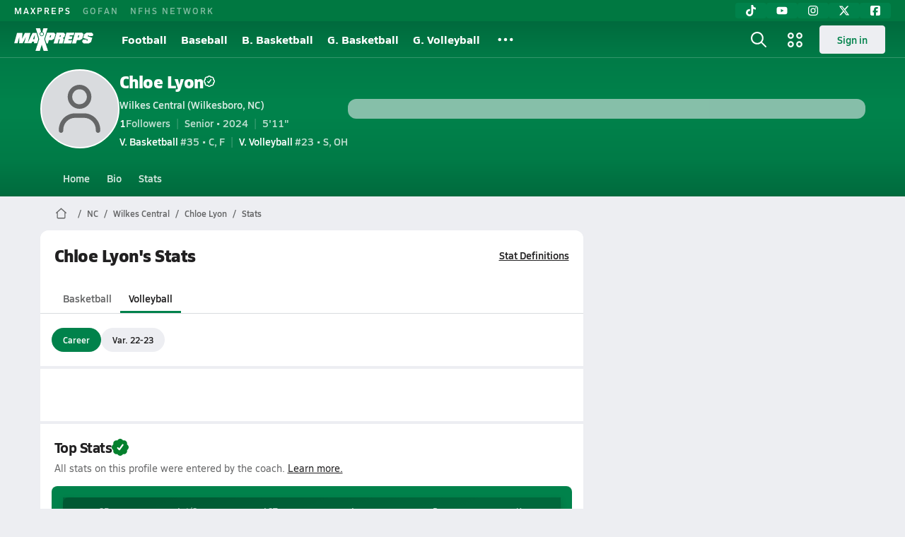

--- FILE ---
content_type: text/html; charset=utf-8
request_url: https://www.maxpreps.com/nc/wilkesboro/wilkes-central-eagles/athletes/chloe-lyon/volleyball/stats/?careerid=sm7a7o6uaurdd
body_size: 28311
content:
<!DOCTYPE html><html lang="en"><head><meta charSet="utf-8" data-next-head=""/><meta name="viewport" content="width=device-width, initial-scale=1" data-next-head=""/><script src="https://c.amazon-adsystem.com/aax2/apstag.js" async=""></script><script src="https://securepubads.g.doubleclick.net/tag/js/gpt.js" async=""></script><meta name="robots" content="max-image-preview:large" data-next-head=""/><meta name="requestContext" content="{&quot;deviceType&quot;:&quot;desktop&quot;,&quot;appType&quot;:0}" data-next-head=""/><meta name="targeting" content="{&quot;hierarchy&quot;:&quot;career/stats/stats-home&quot;,&quot;tracking&quot;:&quot;career/stats/stats-home&quot;,&quot;section&quot;:&quot;career&quot;,&quot;pagetype&quot;:&quot;career_stats&quot;,&quot;state&quot;:&quot;nc&quot;,&quot;activity&quot;:&quot;basketball&quot;,&quot;gnd&quot;:&quot;girls&quot;,&quot;mpschoolid&quot;:&quot;f368d08d-2f67-4667-ba38-c703bd5fef8b&quot;,&quot;areDisplayAdsEnabled&quot;:true,&quot;env&quot;:&quot;prod&quot;}" data-next-head=""/><meta name="branch:deeplink:maxpreps_context" content="career" data-next-head=""/><meta name="branch:deeplink:maxpreps_career_id" content="5e26739b-c6e8-44e1-a415-026ad9b826cf" data-next-head=""/><meta name="branch:deeplink:maxpreps_tab" content="1" data-next-head=""/><link rel="canonical" href="https://www.maxpreps.com/nc/wilkesboro/wilkes-central-eagles/athletes/chloe-lyon/volleyball/stats/?careerid=sm7a7o6uaurdd" data-next-head=""/><title data-next-head="">Chloe Lyon&#x27;s Wilkes Central High School Volleyball Stats</title><meta name="description" content="Check out Chloe Lyon&#x27;s high school sports stats, including updates while playing basketball and volleyball at Wilkes Central High School (Wilkesboro, NC)." data-next-head=""/><link rel="preconnect" href="https://asset.maxpreps.io" crossorigin="anonymous"/><link rel="preconnect" href="https://asset.maxpreps.io"/><link rel="preconnect" href="https://image.maxpreps.io"/><link rel="icon" sizes="180x180" href="https://asset.maxpreps.io/includes/images/icons/xman-white-background-180x180.png"/><link rel="preload" href="https://asset.maxpreps.io/includes/font/siro_regular_macroman/siro-regular-webfont.woff2" as="font" type="font/woff2" crossorigin=""/><link rel="preload" href="https://asset.maxpreps.io/includes/font/siro_semibold_macroman/siro-semibold-webfont.woff2" as="font" type="font/woff2" crossorigin=""/><link rel="preload" href="https://asset.maxpreps.io/includes/font/siro_bold_macroman/siro-bold-webfont.woff2" as="font" type="font/woff2" crossorigin=""/><link rel="preload" href="https://asset.maxpreps.io/includes/font/siro_extrabold_macroman/siro-extrabold-webfont.woff2" as="font" type="font/woff2" crossorigin=""/><meta property="og:title" content="Chloe Lyon&#x27;s Wilkes Central High School Volleyball Stats"/><meta property="og:description" content="Check out Chloe Lyon&#x27;s high school sports stats, including updates while playing basketball and volleyball at Wilkes Central High School (Wilkesboro, NC)."/><meta property="og:url" content="https://www.maxpreps.com/nc/wilkesboro/wilkes-central-eagles/athletes/chloe-lyon/volleyball/stats/?careerid=sm7a7o6uaurdd"/><meta property="og:image" content=""/><meta property="og:image:url" content=""/><meta property="og:image:alt" content="Chloe Lyon&#x27;s Wilkes Central High School Volleyball Stats"/><meta property="og:type" content="website"/><style>@font-face{font-family: Siro;src:url(https://asset.maxpreps.io/includes/font/siro_regular_macroman/siro-regular-webfont.woff2) format('woff2'),url(https://asset.maxpreps.io/includes/font/siro_regular_macroman/siro-regular-webfont.woff) format('woff');font-weight:100 499;font-style:normal;font-display:swap;}
@font-face{font-family: Siro;src:url(https://asset.maxpreps.io/includes/font/siro_semibold_macroman/siro-semibold-webfont.woff2) format('woff2'),url(https://asset.maxpreps.io/includes/font/siro_semibold_macroman/siro-semibold-webfont.woff) format('woff');font-weight:500 599;font-style:normal;font-display:swap;}
@font-face{font-family: Siro;src:url(https://asset.maxpreps.io/includes/font/siro_bold_macroman/siro-bold-webfont.woff2) format('woff2'),url(https://asset.maxpreps.io/includes/font/siro_bold_macroman/siro-bold-webfont.woff) format('woff');font-weight:600 799;font-style:normal;font-display:swap;}
@font-face{font-family: Siro;src:url(https://asset.maxpreps.io/includes/font/siro_extrabold_macroman/siro-extrabold-webfont.woff2) format('woff2'),url(https://asset.maxpreps.io/includes/font/siro_extrabold_macroman/siro-extrabold-webfont.woff) format('woff');font-weight:800 900;font-style:normal;font-display:swap;}</style><style id="static-normalize-style">/*! modern-normalize v2.0.0 | MIT License | https://github.com/sindresorhus/modern-normalize */progress,sub,sup{vertical-align:baseline}*,::after,::before{box-sizing:border-box}html{font-family:system-ui,'Segoe UI',Roboto,Helvetica,Arial,sans-serif,'Apple Color Emoji','Segoe UI Emoji';line-height:1.15;-webkit-text-size-adjust:100%;-moz-tab-size:4;tab-size:4}body{margin:0}hr{height:0;color:inherit}abbr[title]{text-decoration:underline dotted}b,strong{font-weight:bolder}code,kbd,pre,samp{font-family:ui-monospace,SFMono-Regular,Consolas,'Liberation Mono',Menlo,monospace;font-size:1em}small{font-size:80%}sub,sup{font-size:75%;line-height:0;position:relative}sub{bottom:-.25em}sup{top:-.5em}table{text-indent:0;border-color:inherit}button,input,optgroup,select,textarea{font-family:inherit;font-size:100%;line-height:1.15;margin:0}button,select{text-transform:none}[type=button],[type=reset],[type=submit],button{-webkit-appearance:button}::-moz-focus-inner{border-style:none;padding:0}:-moz-focusring{outline:ButtonText dotted 1px}:-moz-ui-invalid{box-shadow:none}legend{padding:0}::-webkit-inner-spin-button,::-webkit-outer-spin-button{height:auto}[type=search]{-webkit-appearance:textfield;outline-offset:-2px}::-webkit-search-decoration{-webkit-appearance:none}::-webkit-file-upload-button{-webkit-appearance:button;font:inherit}summary{display:list-item}</style><style id="static-fa-style">.fa-layers,.svg-inline--fa{vertical-align:-.125em;width:var(--fa-width,1.25em);height:1em}.fa-li,.svg-inline--fa.fa-li{inset-inline-start:calc(-1 * var(--fa-li-width,2em))}.fa-layers,.fa-li{text-align:center}.fa-inverse,.fa-layers-counter{color:var(--fa-inverse,#fff)}:host,:root{--fa-font-solid:normal 900 1em/1 "Font Awesome 7 Free";--fa-font-regular:normal 400 1em/1 "Font Awesome 7 Free";--fa-font-light:normal 300 1em/1 "Font Awesome 7 Pro";--fa-font-thin:normal 100 1em/1 "Font Awesome 7 Pro";--fa-font-duotone:normal 900 1em/1 "Font Awesome 7 Duotone";--fa-font-duotone-regular:normal 400 1em/1 "Font Awesome 7 Duotone";--fa-font-duotone-light:normal 300 1em/1 "Font Awesome 7 Duotone";--fa-font-duotone-thin:normal 100 1em/1 "Font Awesome 7 Duotone";--fa-font-brands:normal 400 1em/1 "Font Awesome 7 Brands";--fa-font-sharp-solid:normal 900 1em/1 "Font Awesome 7 Sharp";--fa-font-sharp-regular:normal 400 1em/1 "Font Awesome 7 Sharp";--fa-font-sharp-light:normal 300 1em/1 "Font Awesome 7 Sharp";--fa-font-sharp-thin:normal 100 1em/1 "Font Awesome 7 Sharp";--fa-font-sharp-duotone-solid:normal 900 1em/1 "Font Awesome 7 Sharp Duotone";--fa-font-sharp-duotone-regular:normal 400 1em/1 "Font Awesome 7 Sharp Duotone";--fa-font-sharp-duotone-light:normal 300 1em/1 "Font Awesome 7 Sharp Duotone";--fa-font-sharp-duotone-thin:normal 100 1em/1 "Font Awesome 7 Sharp Duotone";--fa-font-slab-regular:normal 400 1em/1 "Font Awesome 7 Slab";--fa-font-slab-press-regular:normal 400 1em/1 "Font Awesome 7 Slab Press";--fa-font-whiteboard-semibold:normal 600 1em/1 "Font Awesome 7 Whiteboard";--fa-font-thumbprint-light:normal 300 1em/1 "Font Awesome 7 Thumbprint";--fa-font-notdog-solid:normal 900 1em/1 "Font Awesome 7 Notdog";--fa-font-notdog-duo-solid:normal 900 1em/1 "Font Awesome 7 Notdog Duo";--fa-font-etch-solid:normal 900 1em/1 "Font Awesome 7 Etch";--fa-font-jelly-regular:normal 400 1em/1 "Font Awesome 7 Jelly";--fa-font-jelly-fill-regular:normal 400 1em/1 "Font Awesome 7 Jelly Fill";--fa-font-jelly-duo-regular:normal 400 1em/1 "Font Awesome 7 Jelly Duo";--fa-font-chisel-regular:normal 400 1em/1 "Font Awesome 7 Chisel"}.svg-inline--fa{box-sizing:content-box;display:var(--fa-display,inline-block);overflow:visible}.fa-layers,.fa-stack{display:inline-block}.svg-inline--fa.fa-2xs{vertical-align:.1em}.svg-inline--fa.fa-xs{vertical-align:0}.svg-inline--fa.fa-sm{vertical-align:-.0714285714em}.svg-inline--fa.fa-lg{vertical-align:-.2em}.svg-inline--fa.fa-xl{vertical-align:-.25em}.svg-inline--fa.fa-2xl{vertical-align:-.3125em}.fa-pull-left,.fa-pull-start,.svg-inline--fa .fa-pull-start,.svg-inline--fa.fa-pull-left{float:inline-start;margin-inline-end:var(--fa-pull-margin,.3em)}.fa-pull-end,.fa-pull-right,.svg-inline--fa .fa-pull-end,.svg-inline--fa.fa-pull-right{float:inline-end;margin-inline-start:var(--fa-pull-margin,.3em)}.svg-inline--fa.fa-li{width:var(--fa-li-width,2em);inset-block-start:0.25em}.fa-layers-counter,.fa-layers-text{display:inline-block;position:absolute;text-align:center}.fa-layers,.fa-ul>li{position:relative}.fa-layers .svg-inline--fa{inset:0;margin:auto;position:absolute;transform-origin:center center}.fa-layers-text{left:50%;top:50%;transform:translate(-50%,-50%);transform-origin:center center}.fa-layers-counter{background-color:var(--fa-counter-background-color,#ff253a);border-radius:var(--fa-counter-border-radius,1em);box-sizing:border-box;line-height:var(--fa-counter-line-height, 1);max-width:var(--fa-counter-max-width,5em);min-width:var(--fa-counter-min-width,1.5em);overflow:hidden;padding:var(--fa-counter-padding,.25em .5em);right:var(--fa-right,0);text-overflow:ellipsis;top:var(--fa-top,0);transform:scale(var(--fa-counter-scale,.25));transform-origin:top right}.fa-layers-bottom-right{bottom:var(--fa-bottom,0);right:var(--fa-right,0);top:auto;transform:scale(var(--fa-layers-scale,.25));transform-origin:bottom right}.fa-layers-bottom-left,.fa-layers-top-right{transform:scale(var(--fa-layers-scale,.25))}.fa-layers-bottom-left{bottom:var(--fa-bottom,0);left:var(--fa-left,0);right:auto;top:auto;transform-origin:bottom left}.fa-layers-top-right{top:var(--fa-top,0);right:var(--fa-right,0);transform-origin:top right}.fa-layers-top-left{left:var(--fa-left,0);right:auto;top:var(--fa-top,0);transform:scale(var(--fa-layers-scale,.25));transform-origin:top left}.fa-1x{font-size:1em}.fa-2x{font-size:2em}.fa-3x{font-size:3em}.fa-4x{font-size:4em}.fa-5x{font-size:5em}.fa-6x{font-size:6em}.fa-7x{font-size:7em}.fa-8x{font-size:8em}.fa-9x{font-size:9em}.fa-10x{font-size:10em}.fa-2xs{font-size:calc(10 / 16 * 1em);line-height:calc(1 / 10 * 1em);vertical-align:calc((6 / 10 - .375) * 1em)}.fa-xs{font-size:calc(12 / 16 * 1em);line-height:calc(1 / 12 * 1em);vertical-align:calc((6 / 12 - .375) * 1em)}.fa-sm{font-size:calc(14 / 16 * 1em);line-height:calc(1 / 14 * 1em);vertical-align:calc((6 / 14 - .375) * 1em)}.fa-lg{font-size:calc(20 / 16 * 1em);line-height:calc(1 / 20 * 1em);vertical-align:calc((6 / 20 - .375) * 1em)}.fa-xl{font-size:calc(24 / 16 * 1em);line-height:calc(1 / 24 * 1em);vertical-align:calc((6 / 24 - .375) * 1em)}.fa-2xl{font-size:calc(32 / 16 * 1em);line-height:calc(1 / 32 * 1em);vertical-align:calc((6 / 32 - .375) * 1em)}.fa-width-auto{--fa-width:auto}.fa-fw,.fa-width-fixed{--fa-width:1.25em}.fa-ul{list-style-type:none;margin-inline-start:var(--fa-li-margin,2.5em);padding-inline-start:0}.fa-li{position:absolute;width:var(--fa-li-width,2em);line-height:inherit}.fa-border{border-color:var(--fa-border-color,#eee);border-radius:var(--fa-border-radius,.1em);border-style:var(--fa-border-style,solid);border-width:var(--fa-border-width,.0625em);box-sizing:var(--fa-border-box-sizing,content-box);padding:var(--fa-border-padding,.1875em .25em)}.fa-spin{animation-name:fa-spin;animation-delay:var(--fa-animation-delay, 0s);animation-direction:var(--fa-animation-direction,normal);animation-duration:var(--fa-animation-duration, 2s);animation-iteration-count:var(--fa-animation-iteration-count,infinite);animation-timing-function:var(--fa-animation-timing,linear)}@media (prefers-reduced-motion:reduce){.fa-spin{animation:none!important;transition:none!important}}@keyframes fa-spin{0%{transform:rotate(0)}100%{transform:rotate(360deg)}}.fa-rotate-90{transform:rotate(90deg)}.fa-rotate-180{transform:rotate(180deg)}.fa-rotate-270{transform:rotate(270deg)}.fa-flip-horizontal{transform:scale(-1,1)}.fa-flip-vertical{transform:scale(1,-1)}.fa-flip-both,.fa-flip-horizontal.fa-flip-vertical{transform:scale(-1,-1)}.fa-rotate-by{transform:rotate(var(--fa-rotate-angle,0))}.svg-inline--fa .fa-primary{fill:var(--fa-primary-color,currentColor);opacity:var(--fa-primary-opacity, 1)}.svg-inline--fa .fa-secondary,.svg-inline--fa.fa-swap-opacity .fa-primary{opacity:var(--fa-secondary-opacity, .4)}.svg-inline--fa .fa-secondary{fill:var(--fa-secondary-color,currentColor)}.svg-inline--fa.fa-swap-opacity .fa-secondary{opacity:var(--fa-primary-opacity, 1)}.svg-inline--fa mask .fa-primary,.svg-inline--fa mask .fa-secondary{fill:black}.svg-inline--fa.fa-inverse{fill:var(--fa-inverse,#fff)}.fa-stack{height:2em;line-height:2em;position:relative;vertical-align:middle;width:2.5em}.svg-inline--fa.fa-stack-1x{--fa-width:1.25em;height:1em;width:var(--fa-width)}.svg-inline--fa.fa-stack-2x{--fa-width:2.5em;height:2em;width:var(--fa-width)}.fa-stack-1x,.fa-stack-2x{inset:0;margin:auto;position:absolute;z-index:var(--fa-stack-z-index,auto)}</style><style id="static-mp-style">*{margin:0;padding:0;border:0;font:inherit;vertical-align:baseline}html{scroll-behavior:smooth}article,aside,details,figcaption,figure,footer,header,hgroup,menu,nav,section{display:block}body{font-family:Siro,Arial,Helvetica,sans-serif!important;font-variant:normal;font-size:14px;}ol,ul{list-style:none}blockquote,q{quotes:none}blockquote::after,blockquote::before,q::after,q::before{content:'';content:none}table{border-collapse:collapse;border-spacing:0}button{cursor:pointer}a{text-decoration:none}#onetrust-consent-sdk{pointer-events:initial;}.sr-only{position:absolute;width:1px;height:1px;padding:0;margin:-1px;overflow:hidden;clip:rect(0,0,0,0);white-space:nowrap;border-width:0}</style><style id="dynamic-mp-style"> :root { --font-weight-regular:400;--font-weight-semibold:500;--font-weight-bold:700;--font-weight-heavy:800;--line-height-none:1;--line-height-normal:1.3;--line-height-comfy:1.6;--spacing-25:4px;--spacing-50:8px;--spacing-75:12px;--spacing-100:16px;--spacing-125:20px;--spacing-150:24px;--spacing-200:32px;--spacing-250:40px;--spacing-300:48px;--spacing-400:64px;--spacing-600:96px;--spacing-800:128px; accent-color:#E10500; } .heading_500_xbold {font-size:80px;line-height:var(--line-height-normal);font-weight:var(--font-weight-heavy); letter-spacing: -0.03rem; }.heading_300_xbold {font-size:48px;line-height:var(--line-height-normal);font-weight:var(--font-weight-heavy); letter-spacing: -0.03rem; }.heading_200_xbold {font-size:32px;line-height:var(--line-height-normal);font-weight:var(--font-weight-heavy); letter-spacing: -0.03rem; }.heading_150_xbold {font-size:24px;line-height:var(--line-height-normal);font-weight:var(--font-weight-heavy); letter-spacing: -0.03rem; }.heading_125_bold {font-size:20px;line-height:var(--line-height-normal);font-weight:var(--font-weight-bold); letter-spacing: -0.03rem; }.heading_100_bold {font-size:16px;line-height:var(--line-height-normal);font-weight:var(--font-weight-bold); }.heading_90_bold {font-size:14px;line-height:var(--line-height-normal);font-weight:var(--font-weight-bold); }.heading_75_bold {font-size:12px;line-height:var(--line-height-normal);font-weight:var(--font-weight-bold); }.heading_125_semibold {font-size:20px;line-height:var(--line-height-normal);font-weight:var(--font-weight-semibold); letter-spacing: -0.03rem; }.heading_100_semibold {font-size:16px;line-height:var(--line-height-normal);font-weight:var(--font-weight-semibold); }.heading_90_semibold {font-size:14px;line-height:var(--line-height-normal);font-weight:var(--font-weight-semibold); }.heading_75_semibold {font-size:12px;line-height:var(--line-height-normal);font-weight:var(--font-weight-semibold); }.body_110_reg {font-size:18px;line-height:var(--line-height-comfy);font-weight:var(--font-weight-regular); }.body_100_reg {font-size:16px;line-height:var(--line-height-comfy);font-weight:var(--font-weight-regular); }.body_90_reg {font-size:14px;line-height:var(--line-height-comfy);font-weight:var(--font-weight-regular); }.action_100_semibold {font-size:16px;line-height:var(--line-height-normal);font-weight:var(--font-weight-semibold); }.action_90_semibold {font-size:14px;line-height:var(--line-height-normal);font-weight:var(--font-weight-semibold); }.action_75_semibold {font-size:12px;line-height:var(--line-height-normal);font-weight:var(--font-weight-semibold); }.detail_125_reg {font-size:20px;line-height:var(--line-height-normal);font-weight:var(--font-weight-regular); letter-spacing: -0.03rem; }.detail_100_reg {font-size:16px;line-height:var(--line-height-normal);font-weight:var(--font-weight-regular); }.detail_90_reg {font-size:14px;line-height:var(--line-height-normal);font-weight:var(--font-weight-regular); }.detail_75_reg {font-size:12px;line-height:var(--line-height-normal);font-weight:var(--font-weight-regular); }.detail_125_bold {font-size:20px;line-height:var(--line-height-normal);font-weight:var(--font-weight-bold); letter-spacing: -0.03rem; }.detail_100_bold {font-size:16px;line-height:var(--line-height-normal);font-weight:var(--font-weight-bold); }.detail_90_bold {font-size:14px;line-height:var(--line-height-normal);font-weight:var(--font-weight-bold); }.detail_75_bold {font-size:12px;line-height:var(--line-height-normal);font-weight:var(--font-weight-bold); } .card-padding { padding: var(--spacing-125); } .card-padding-x { padding: 0 var(--spacing-125); } .card-margin-y { margin: var(--spacing-100) 0; } body { color: #212021; background-color: #EDEEF2; font-weight:var(--font-weight-regular); line-height:var(--line-height-normal); }</style><link href="https://01.cdn.mediatradecraft.com/maxpreps/main/main.css" rel="stylesheet"/><script id="tealium-init-script">
  var utag_data = utag_data || {};
  utag_data.pageUrl = window.location.href;
</script><noscript data-n-css=""></noscript><script defer="" noModule="" src="https://asset.maxpreps.io/_next/static/chunks/polyfills-42372ed130431b0a.js"></script><script defer="" src="https://asset.maxpreps.io/_next/static/chunks/3522-f854a2a5e360f7fb.js"></script><script defer="" src="https://asset.maxpreps.io/_next/static/chunks/1669.03eb8cdb82fb7ec7.js"></script><script defer="" src="https://asset.maxpreps.io/_next/static/chunks/6053.aac67dbd197a9929.js"></script><script defer="" src="https://asset.maxpreps.io/_next/static/chunks/3643.7b580506656c145f.js"></script><script defer="" src="https://asset.maxpreps.io/_next/static/chunks/4849.081d2d1b554e7f5e.js"></script><script defer="" src="https://asset.maxpreps.io/_next/static/chunks/5462.95288de28d1519b3.js"></script><script defer="" src="https://asset.maxpreps.io/_next/static/chunks/1791.215fcbdcc0e2dc23.js"></script><script src="https://asset.maxpreps.io/_next/static/chunks/webpack-8bd3b81411ee3ad6.js" defer=""></script><script src="https://asset.maxpreps.io/_next/static/chunks/framework-069670ff8b1597ab.js" defer=""></script><script src="https://asset.maxpreps.io/_next/static/chunks/main-e0b419e2e97bf82b.js" defer=""></script><script src="https://asset.maxpreps.io/_next/static/chunks/pages/_app-b0417b6a7504acef.js" defer=""></script><script src="https://asset.maxpreps.io/_next/static/chunks/1061-9f7a84abb7c76014.js" defer=""></script><script src="https://asset.maxpreps.io/_next/static/chunks/7914-ad66daa1809b238a.js" defer=""></script><script src="https://asset.maxpreps.io/_next/static/chunks/1460-73d504fbe84769d8.js" defer=""></script><script src="https://asset.maxpreps.io/_next/static/chunks/36-f886e26471225b1f.js" defer=""></script><script src="https://asset.maxpreps.io/_next/static/chunks/4145-6915e8f87eae097e.js" defer=""></script><script src="https://asset.maxpreps.io/_next/static/chunks/586-c138a7f4a10a92ad.js" defer=""></script><script src="https://asset.maxpreps.io/_next/static/chunks/5436-3ffde779fd4fc1ae.js" defer=""></script><script src="https://asset.maxpreps.io/_next/static/chunks/1767-3cb855acf52171d6.js" defer=""></script><script src="https://asset.maxpreps.io/_next/static/chunks/4667-d03ac32c4b7b09b8.js" defer=""></script><script src="https://asset.maxpreps.io/_next/static/chunks/4440-1740b6905737a1f4.js" defer=""></script><script src="https://asset.maxpreps.io/_next/static/chunks/9313-c0c25b727f090860.js" defer=""></script><script src="https://asset.maxpreps.io/_next/static/chunks/1397-bcacf27963008715.js" defer=""></script><script src="https://asset.maxpreps.io/_next/static/chunks/7550-bc09f080758a5388.js" defer=""></script><script src="https://asset.maxpreps.io/_next/static/chunks/4979-b9d1b4828e4d29cd.js" defer=""></script><script src="https://asset.maxpreps.io/_next/static/chunks/8309-5608b6876d49a960.js" defer=""></script><script src="https://asset.maxpreps.io/_next/static/chunks/9344-7970beb397158132.js" defer=""></script><script src="https://asset.maxpreps.io/_next/static/chunks/2362-683be456be3c5720.js" defer=""></script><script src="https://asset.maxpreps.io/_next/static/chunks/pages/careerprofile/stats-a641e28bdd04a088.js" defer=""></script><script src="https://asset.maxpreps.io/_next/static/1769192072/_buildManifest.js" defer=""></script><script src="https://asset.maxpreps.io/_next/static/1769192072/_ssgManifest.js" defer=""></script><style data-styled="" data-styled-version="6.1.19">.kPDlSk{padding-top:var(--spacing-125);color:#212021;}/*!sc*/
.kPDlSk .query-container{container-type:inline-size;z-index:1;position:relative;}/*!sc*/
.kPDlSk .top,.kPDlSk .bottom{display:flex;align-items:center;gap:var(--spacing-50);}/*!sc*/
.kPDlSk .bottom{margin-top:var(--spacing-50);justify-content:space-between;}/*!sc*/
.kPDlSk .title{display:inline-block;}/*!sc*/
.kPDlSk h1{font-size:24px;line-height:var(--line-height-normal);font-weight:var(--font-weight-heavy);letter-spacing:-0.03rem;}/*!sc*/
@container (inline-size >= 768px){.kPDlSk h1{font-size:32px;line-height:var(--line-height-normal);font-weight:var(--font-weight-heavy);letter-spacing:-0.03rem;}}/*!sc*/
.kPDlSk h2{font-size:20px;line-height:var(--line-height-normal);font-weight:var(--font-weight-bold);letter-spacing:-0.03rem;}/*!sc*/
@container (inline-size >= 768px){.kPDlSk h2{font-size:24px;line-height:var(--line-height-normal);font-weight:var(--font-weight-heavy);letter-spacing:-0.03rem;}}/*!sc*/
.kPDlSk .sub-title{margin-top:var(--spacing-50);color:#656667;font-size:14px;line-height:var(--line-height-normal);font-weight:var(--font-weight-regular);}/*!sc*/
.kPDlSk .top-right{margin-left:auto;padding-left:var(--spacing-100);}/*!sc*/
data-styled.g1[id="sc-bdf29f4-0"]{content:"kPDlSk,"}/*!sc*/
.iWqCjj{width:100%;border-radius:12px;background-color:#FFFFFF;color:#212021;container-name:card;container-type:inline-size;}/*!sc*/
data-styled.g2[id="sc-d7523cc7-0"]{content:"iWqCjj,"}/*!sc*/
.gIXOLo{display:flex;justify-content:center;min-height:50px;margin:var(--spacing-50) 0;}/*!sc*/
@container (inline-size >= 768px){.gIXOLo{margin:var(--spacing-100) 0;}}/*!sc*/
.idmAia{display:flex;justify-content:center;min-height:250px;min-width:300px;margin:var(--spacing-50) 0;}/*!sc*/
@container (inline-size >= 768px){.idmAia{margin:var(--spacing-100) 0;}}/*!sc*/
.eYivQL{display:flex;justify-content:center;margin:var(--spacing-50) 0;}/*!sc*/
@container (inline-size >= 768px){.eYivQL{margin:var(--spacing-100) 0;}}/*!sc*/
data-styled.g3[id="sc-b77c7e06-0"]{content:"gIXOLo,idmAia,eYivQL,"}/*!sc*/
:root{--themeNavLight:#00824B;}/*!sc*/
data-styled.g4[id="sc-global-giBVFz1"]{content:"sc-global-giBVFz1,"}/*!sc*/
.gafThl{display:inline-flex;width:16px;height:16px;}/*!sc*/
.gafThl .icon-placeholder,.gafThl .x-mi{width:16px;height:16px;}/*!sc*/
.klEezt{display:inline-flex;}/*!sc*/
.gNWEjt{display:inline-flex;width:24px;height:24px;}/*!sc*/
.gNWEjt .icon-placeholder,.gNWEjt .x-mi{width:24px;height:24px;}/*!sc*/
.gXuzkV{display:inline-flex;width:22px;height:22px;}/*!sc*/
.gXuzkV .icon-placeholder,.gXuzkV .x-mi{width:22px;height:22px;}/*!sc*/
.wYQgV{display:inline-flex;width:67.2px;height:67.2px;}/*!sc*/
.wYQgV .icon-placeholder,.wYQgV .x-mi{width:67.2px;height:67.2px;}/*!sc*/
.gkQiON{display:inline-flex;width:9px;height:9px;}/*!sc*/
.gkQiON .icon-placeholder,.gkQiON .x-mi{width:9px;height:9px;}/*!sc*/
data-styled.g6[id="sc-50941e4e-0"]{content:"gafThl,klEezt,gNWEjt,gXuzkV,wYQgV,gkQiON,"}/*!sc*/
.gJYGCG{appearance:none;cursor:pointer;}/*!sc*/
data-styled.g7[id="sc-e3226096-0"]{content:"gJYGCG,"}/*!sc*/
.hlDeFQ{appearance:none;background-color:transparent;cursor:pointer;color:var(--data-color);}/*!sc*/
.hlDeFQ:hover{color:var(--data-hover-color);}/*!sc*/
.hlDeFQ:active{color:#A6A9AD;}/*!sc*/
.ljRkqy{appearance:none;background-color:transparent;cursor:pointer;color:var(--data-color);}/*!sc*/
.ljRkqy:hover{color:var(--data-hover-color);text-decoration:underline;}/*!sc*/
.ljRkqy:active{color:#A6A9AD;}/*!sc*/
.fBOAqy{appearance:none;background-color:transparent;cursor:pointer;color:var(--data-color);text-decoration:underline;}/*!sc*/
.fBOAqy:hover{color:var(--data-hover-color);}/*!sc*/
.fBOAqy:active{color:#A6A9AD;}/*!sc*/
data-styled.g8[id="sc-63c3c392-0"]{content:"hlDeFQ,ljRkqy,fBOAqy,"}/*!sc*/
.cAEaZy{appearance:none;background-color:transparent;cursor:pointer;color:var(--data-color);}/*!sc*/
.cAEaZy:hover{color:var(--data-hover-color);}/*!sc*/
.cAEaZy:active{color:#A6A9AD;}/*!sc*/
.gXTzQI{appearance:none;background-color:transparent;cursor:pointer;color:var(--data-color);text-decoration:underline;}/*!sc*/
.gXTzQI:hover{color:var(--data-hover-color);}/*!sc*/
.gXTzQI:active{color:#A6A9AD;}/*!sc*/
.ctOOgc{appearance:none;background-color:transparent;cursor:pointer;color:var(--data-color);}/*!sc*/
.ctOOgc:hover{color:var(--data-hover-color);text-decoration:underline;}/*!sc*/
.ctOOgc:active{color:#A6A9AD;}/*!sc*/
data-styled.g10[id="sc-63c3c392-2"]{content:"cAEaZy,gXTzQI,ctOOgc,"}/*!sc*/
.bEAjst{font-size:12px;line-height:var(--line-height-normal);font-weight:var(--font-weight-semibold);display:flex;align-items:stretch;justify-content:center;margin:8px 0 0;min-height:32px;}/*!sc*/
.bEAjst .mobile-portal{position:relative;}/*!sc*/
data-styled.g12[id="sc-8097d908-1"]{content:"bEAjst,"}/*!sc*/
.ggUtfm{margin:0 auto;display:flex;align-items:stretch;flex-flow:row nowrap;overflow:auto;width:100%;z-index:1;position:relative;}/*!sc*/
@media (min-width: 1280px){.ggUtfm{max-width:1155px;}}/*!sc*/
.ggUtfm>li{display:flex;align-items:center;}/*!sc*/
.ggUtfm>li::before{content:'/';color:#656667;}/*!sc*/
.ggUtfm>li:first-child::before{content:'';}/*!sc*/
.ggUtfm a,.ggUtfm span{padding:0 8px;color:#656667;white-space:nowrap;display:flex;align-items:center;line-height:32px;}/*!sc*/
.ggUtfm .x-mi{display:block;height:32px;}/*!sc*/
data-styled.g13[id="sc-8097d908-2"]{content:"ggUtfm,"}/*!sc*/
.bbnnmO{display:flex;justify-content:center;row-gap:var(--spacing-50);flex-wrap:wrap;color:#FFFFFF;white-space:nowrap;text-transform:uppercase;font-size:14px;line-height:var(--line-height-normal);font-weight:var(--font-weight-semibold);}/*!sc*/
.bbnnmO::after,.bbnnmO::before{content:'';width:100%;order:1;display:block;}/*!sc*/
.bbnnmO .item:nth-child(2n)::before{content:'|';margin:0 var(--spacing-50);}/*!sc*/
.bbnnmO .item:nth-child(n + 3){order:1;}/*!sc*/
.bbnnmO .item:nth-child(n + 5){order:2;}/*!sc*/
.bbnnmO .item.full-row{flex:0 0 100%;}/*!sc*/
.bbnnmO .item.full-row::before{content:'';margin:0;}/*!sc*/
@media only screen and (min-width:1120px){.bbnnmO::before{content:none;}.bbnnmO .item:nth-child(n){order:initial;flex:initial;}.bbnnmO .item:nth-child(n)::before{content:'';margin:0;}.bbnnmO .item:nth-child(n + 2)::before{content:'|';margin:0 var(--spacing-50);}}/*!sc*/
data-styled.g15[id="sc-8efd2304-0"]{content:"bbnnmO,"}/*!sc*/
.kdrrYu{content-visibility:auto;contain-intrinsic-size:clamp(400px, calc(100vh - 100px), 540px);position:relative;padding:72px 50px 50px 50px;height:clamp(400px, calc(100vh - 100px), 540px);box-sizing:border-box;background:var(--themeNavLight,#E10500);display:flex;justify-content:space-between;align-items:center;flex-flow:column nowrap;text-align:center;color:#FFFFFF;}/*!sc*/
.kdrrYu a{color:#FFFFFF;text-decoration:none;}/*!sc*/
.kdrrYu a:hover{color:#FFFFFF;opacity:0.6;}/*!sc*/
.kdrrYu .legalese{-webkit-font-smoothing:antialiased;font-size:12px;line-height:var(--line-height-normal);font-weight:var(--font-weight-regular);}/*!sc*/
.kdrrYu .legalese .copyright{color:#FFFFFF;margin:0 0 8px;}/*!sc*/
.kdrrYu .mp-logo>img{width:175px;height:50px;display:block;}/*!sc*/
.kdrrYu .mp-logo>img:hover{opacity:0.6;}/*!sc*/
.kdrrYu .play-on-logo{display:inline-block;width:150px;height:54px;margin-left:-26px;}/*!sc*/
.kdrrYu .social{display:flex;gap:20px;justify-content:center;flex-wrap:nowrap;color:#FFFFFF;}/*!sc*/
@media only screen and (min-width:480px){.kdrrYu .social{gap:40px;}.kdrrYu .social>a span,.kdrrYu .social>a svg{width:32px;height:32px;}}/*!sc*/
data-styled.g16[id="sc-8efd2304-1"]{content:"kdrrYu,"}/*!sc*/
.hJMwVl{position:relative;}/*!sc*/
.hJMwVl.hide{display:none;}/*!sc*/
@media (max-width:768px) and (orientation:landscape){.hJMwVl.sticky-disabled-on-mobile-landscape{position:relative!important;}}/*!sc*/
data-styled.g17[id="sc-2ee61eea-0"]{content:"hJMwVl,"}/*!sc*/
.DTmPN{margin:4px 0 0;}/*!sc*/
data-styled.g18[id="sc-b48771d9-0"]{content:"DTmPN,"}/*!sc*/
.SWIvx{font-size:14px;line-height:var(--line-height-normal);font-weight:var(--font-weight-semibold);display:inline-flex;align-items:center;justify-content:center;gap:var(--spacing-50);border-radius:8px;white-space:nowrap;height:32px;width:unset;padding:0 var(--spacing-75);font-size:14px;line-height:var(--line-height-normal);font-weight:var(--font-weight-semibold);color:#212021;background-color:#EDEEF2;border:1px solid #EDEEF2;}/*!sc*/
.SWIvx:is(:hover,:focus){color:#212021;background-color:#D9DBDE;border-color:#D9DBDE;}/*!sc*/
.SWIvx:is(.disabled,:disabled){pointer-events:none;cursor:not-allowed;}/*!sc*/
data-styled.g19[id="sc-a5c4254-0"]{content:"SWIvx,"}/*!sc*/
#nprogress{pointer-events:none;}/*!sc*/
#nprogress .bar{position:fixed;z-index:1031;top:0;left:0;right:0;height:3px;background:#004ACE;}/*!sc*/
#nprogress .peg{display:block;position:absolute;right:0px;width:100px;height:100%;box-shadow:0 0 10px #004ACE,0 0 5px #004ACE;opacity:1;transform:rotate(3deg) translate(0px,-4px);}/*!sc*/
#nprogress .spinner{display:block;position:fixed;z-index:1031;top:15px;right:15px;}/*!sc*/
#nprogress .spinner-icon{width:18px;height:18px;box-sizing:border-box;border:solid 2px transparent;border-top-color:#004ACE;border-left-color:#004ACE;border-radius:50%;animation:nprogress-spinner 400ms linear infinite;}/*!sc*/
.nprogress-custom-parent{overflow:hidden;position:relative;}/*!sc*/
.nprogress-custom-parent #nprogress .spinner,.nprogress-custom-parent #nprogress .bar{position:absolute;}/*!sc*/
@keyframes nprogress-spinner{0%{transform:rotate(0deg);}100%{transform:rotate(360deg);}}/*!sc*/
data-styled.g20[id="sc-global-fPTlvi1"]{content:"sc-global-fPTlvi1,"}/*!sc*/
.SBVau{width:100%;margin:8px 0;display:grid;justify-content:center;gap:24px;grid-template-columns:100%;}/*!sc*/
.SBVau .footer-ad-container .sc-b77c7e06-0{margin-top:0;}/*!sc*/
@media (min-width: 768px){.SBVau{grid-template-columns:768px;}}/*!sc*/
@media (min-width: 1280px){.SBVau{grid-template-columns:768px 375px;}}/*!sc*/
data-styled.g21[id="sc-7c1d330c-0"]{content:"SBVau,"}/*!sc*/
.epHkPk{display:flex;flex-direction:column;justify-content:flex-start;align-items:center;background-color:#EDEEF2;}/*!sc*/
data-styled.g22[id="sc-7c1d330c-1"]{content:"epHkPk,"}/*!sc*/
.bCnnmz{margin-left:auto;display:flex;align-items:stretch;}/*!sc*/
data-styled.g60[id="sc-49b7d96b-0"]{content:"bCnnmz,"}/*!sc*/
.judhBq{display:flex;align-items:center;gap:10px;margin:0 0 0 10px;}/*!sc*/
data-styled.g61[id="sc-49b7d96b-1"]{content:"judhBq,"}/*!sc*/
.dSbQiK{min-width:52px;position:relative;display:flex;align-items:center;justify-content:center;}/*!sc*/
.dSbQiK>button,.dSbQiK>a{display:flex;align-items:center;justify-content:center;height:52px;width:100%;padding:0 10px;white-space:nowrap;color:#FFFFFF;background:transparent;}/*!sc*/
.dSbQiK>div{display:none;}/*!sc*/
.dSbQiK:hover{background-color:rgba(0,0,0,.1);}/*!sc*/
.dSbQiK:hover>div{display:initial;}/*!sc*/
.dSbQiK .notification{position:absolute;top:var(--spacing-50);right:var(--spacing-50);}/*!sc*/
.dSbQiK .notification .flash{opacity:1;animation:flashAnimation 2s infinite;animation-delay:0.8s;}/*!sc*/
@keyframes flashAnimation{0%,49.9%,100%{opacity:1;}50%,99.9%{opacity:0;}}/*!sc*/
data-styled.g62[id="sc-49b7d96b-2"]{content:"dSbQiK,"}/*!sc*/
.jKRaHC{display:flex;align-items:center;margin:0 var(--spacing-50);}/*!sc*/
.jKRaHC .sc-a5c4254-0{height:40px;border-radius:4px;padding:0 var(--spacing-150);}/*!sc*/
.jKRaHC .sc-a5c4254-0.sign-in,.jKRaHC .sc-a5c4254-0.claim:hover{color:#00824B;}/*!sc*/
data-styled.g63[id="sc-49b7d96b-3"]{content:"jKRaHC,"}/*!sc*/
.goaPoC{position:relative;display:flex;align-items:center;width:100%;height:52px;color:#FFFFFF;}/*!sc*/
@media (min-width: 1024px){.goaPoC{padding-right:var(--spacing-125);}}/*!sc*/
.goaPoC .logo{margin:0 var(--spacing-100);}/*!sc*/
.goaPoC .logo>span{display:flex;}/*!sc*/
.goaPoC .logo svg{width:90px;height:auto;aspect-ratio:119/34;}/*!sc*/
@media (min-width: 1024px){.goaPoC .logo{margin:0 var(--spacing-125);}.goaPoC .logo svg{width:112px;}}/*!sc*/
.goaPoC::before,.goaPoC::after{content:'';position:absolute;z-index:-1;bottom:0;left:0;right:0;}/*!sc*/
.goaPoC::before{top:0;background:#00824B linear-gradient( to bottom,rgba(0,0,0,0.1825) 0%,rgba(0,0,0,0.055) 100% );}/*!sc*/
.goaPoC::after{border-bottom:1px solid rgba(255,255,255,.2);}/*!sc*/
.goaPoC:has(.sc-49b7d96b-2:hover) .sc-49b7d96b-2>button,.goaPoC:has(.sc-49b7d96b-2:hover) .sc-49b7d96b-2>a,.goaPoC:has(.sc-49b7d96b-2:hover) .sc-49b7d96b-2 svg{color:rgba(255,255,255,.85);stroke:rgba(255,255,255,.85);}/*!sc*/
.goaPoC:has(.sc-49b7d96b-2:hover) .sc-49b7d96b-2:hover>button,.goaPoC:has(.sc-49b7d96b-2:hover) .sc-49b7d96b-2:hover>a,.goaPoC:has(.sc-49b7d96b-2:hover) .sc-49b7d96b-2:hover svg{color:#FFFFFF;stroke:#FFFFFF;}/*!sc*/
data-styled.g64[id="sc-49b7d96b-4"]{content:"goaPoC,"}/*!sc*/
.ixDnnL{cursor:initial;position:absolute;z-index:100;top:100%;color:#212021;background-color:#FFFFFF;border:#00824B;border-radius:12px;box-shadow:0 23px 73px -12px rgba(0,0,0,.4);padding:8px 0;left:-20px;}/*!sc*/
.ixDnnL[data-direction='right']{right:-10px;left:auto;}/*!sc*/
.ixDnnL>.x-mi-wrapper{position:absolute;bottom:100%;height:16px;pointer-events:none;left:25px;}/*!sc*/
.ixDnnL[data-direction='right']>.x-mi-wrapper{left:auto;right:30px;}/*!sc*/
data-styled.g65[id="sc-e492bb03-0"]{content:"ixDnnL,"}/*!sc*/
.fIrDyf{display:block;border-radius:4px;width:65px;height:65px;}/*!sc*/
.fqbvjf{display:block;border-radius:50%;width:64px;height:64px;}/*!sc*/
data-styled.g66[id="sc-f45e36aa-0"]{content:"fIrDyf,fqbvjf,"}/*!sc*/
.fPaOoJ{padding:0 20px;text-align:left;min-width:324px;}/*!sc*/
.fPaOoJ>li:not(:last-child){border-bottom:1px solid #D9DBDE;}/*!sc*/
.fPaOoJ>li >a{padding:16px 0;display:grid;grid-template-columns:min-content auto;grid-gap:16px;}/*!sc*/
.fPaOoJ>li >a:not(:hover) div+p{color:#656667;}/*!sc*/
data-styled.g67[id="sc-9bfabda6-0"]{content:"fPaOoJ,"}/*!sc*/
.iKDzCD{text-transform:uppercase;letter-spacing:1.15px;color:#656667;text-align:left;padding:8px 20px;}/*!sc*/
data-styled.g68[id="sc-9bfabda6-1"]{content:"iKDzCD,"}/*!sc*/
.hiCZAN>li>a{display:block;padding:8px 10px;margin:0 10px;white-space:nowrap;}/*!sc*/
.hiCZAN>li>a:hover{background-color:#E10500;color:#FFFFFF;border-radius:8px;margin:0 10px;}/*!sc*/
.hiCZAN>li.header{padding:var(--spacing-50) var(--spacing-125);}/*!sc*/
data-styled.g70[id="sc-56d4c3fa-0"]{content:"hiCZAN,"}/*!sc*/
.dcftnp>header{display:flex;justify-content:space-between;padding:8px 20px 16px 20px;white-space:nowrap;}/*!sc*/
.dcftnp>header h3{color:#656667;}/*!sc*/
.dcftnp>header .all-sports{margin-left:24px;}/*!sc*/
.dcftnp>.lists{display:grid;grid-template-columns:50% 50%;}/*!sc*/
.dcftnp ul:first-child{border-right:1px solid #D9DBDE;}/*!sc*/
data-styled.g71[id="sc-f9ad640f-0"]{content:"dcftnp,"}/*!sc*/
.hsUGeB{background-color:#D9DBDE;border-radius:50%;display:flex;align-items:center;justify-content:center;overflow:hidden;width:112px;height:112px;}/*!sc*/
data-styled.g72[id="sc-f23196e5-0"]{content:"hsUGeB,"}/*!sc*/
.zeHdl{display:none;align-items:center;justify-content:space-between;height:30px;padding:var(--spacing-25) var(--spacing-125);background-color:#007841;color:#FFFFFF;}/*!sc*/
@media (min-width: 1024px){.zeHdl{display:flex;}}/*!sc*/
.zeHdl .network{display:flex;letter-spacing:2px;}/*!sc*/
.zeHdl .network li{margin-right:var(--spacing-100);}/*!sc*/
.zeHdl .network li a:hover{color:#FFFFFF;}/*!sc*/
.zeHdl .social{display:flex;gap:var(--spacing-25);}/*!sc*/
.zeHdl .social>li>a{display:flex;align-items:center;justify-content:center;height:22px;width:44px;}/*!sc*/
.zeHdl .social a{background-color:#00824B;border-radius:var(--spacing-25);}/*!sc*/
.zeHdl .social a:hover{opacity:0.9;}/*!sc*/
data-styled.g73[id="sc-4ce285c4-0"]{content:"zeHdl,"}/*!sc*/
.xoODX{font-size:14px;line-height:var(--line-height-comfy);font-weight:var(--font-weight-regular);display:flex;flex-direction:column;}/*!sc*/
.xoODX ul{display:contents;}/*!sc*/
.xoODX a{font-size:14px;line-height:var(--line-height-normal);font-weight:var(--font-weight-semibold);}/*!sc*/
.xoODX.card{align-content:stretch;gap:var(--spacing-75);padding:var(--spacing-75) var(--spacing-100);border-radius:var(--spacing-50);background-color:#F5F6F7;}/*!sc*/
.xoODX.card li{display:contents;}/*!sc*/
.xoODX.card a{display:grid;align-items:center;gap:var(--spacing-100);grid-template-columns:min-content 1fr min-content;}/*!sc*/
.xoODX.inline{flex-direction:column;align-items:center;gap:var(--spacing-50);margin:var(--spacing-50) auto;}/*!sc*/
.xoODX.inline a{text-decoration:underline;color:#FFFFFF;}/*!sc*/
.xoODX.inline a:hover{color:#FFFFFF;opacity:0.6;}/*!sc*/
@media (min-width: 768px){.xoODX.inline{flex-direction:row;}.xoODX.inline li:not(:first-child)::before{content:'|';margin-right:var(--spacing-50);}}/*!sc*/
data-styled.g76[id="sc-38e9309-0"]{content:"xoODX,"}/*!sc*/
.jloZVV{background:#007841;padding:var(--spacing-250) var(--spacing-125);color:#FFFFFF;z-index:1;position:relative;display:flex;align-items:center;text-align:center;flex-direction:column;gap:var(--spacing-25);}/*!sc*/
.jloZVV .photo-or-initial{margin:0 auto var(--spacing-75);}/*!sc*/
data-styled.g77[id="sc-6f3f973a-0"]{content:"jloZVV,"}/*!sc*/
.evwxVC{max-width:1167px;margin:auto;}/*!sc*/
data-styled.g79[id="sc-d3404376-0"]{content:"evwxVC,"}/*!sc*/
.goOMtD{position:absolute;top:0;bottom:0;left:0;right:0;pointer-events:none;background:linear-gradient( 180deg,rgba(0,0,0,0.056462) 0%,rgba(0,0,0,0) 42.55%,rgba(0,0,0,0) 57.36%,rgba(0,0,0,0.05645) 100% );}/*!sc*/
data-styled.g80[id="sc-1683669b-0"]{content:"goOMtD,"}/*!sc*/
.dEAIPn{width:100%;height:28px;border-radius:var(--spacing-75);background-color:#EDEEF2;animation:pulse 1s infinite;}/*!sc*/
@keyframes pulse{0%{opacity:0.7;}50%{opacity:0.4;}100%{opacity:0.7;}}/*!sc*/
data-styled.g81[id="sc-bc7249a6-0"]{content:"dEAIPn,"}/*!sc*/
.dBejBl{display:flex;align-items:center;gap:var(--spacing-25);white-space:nowrap;font-size:12px;line-height:var(--line-height-normal);font-weight:var(--font-weight-semibold);}/*!sc*/
@media (min-width: 768px){.dBejBl{font-size:14px;line-height:var(--line-height-normal);font-weight:var(--font-weight-semibold);}}/*!sc*/
.dBejBl>div:not(:last-child)::after{content:'|';margin:0 var(--spacing-50);color:rgba(255,255,255,.2);}/*!sc*/
.dBejBl .primary{color:#FFFFFF;}/*!sc*/
.dBejBl .secondary{color:rgba(255,255,255,.75);}/*!sc*/
data-styled.g86[id="sc-7cdd6a26-0"]{content:"dBejBl,"}/*!sc*/
.xQCTx{text-align:center;}/*!sc*/
@media (min-width: 768px){.xQCTx{text-align:left;}}/*!sc*/
.xQCTx .athlete-name{font-size:20px;line-height:var(--line-height-normal);font-weight:var(--font-weight-bold);letter-spacing:-0.03rem;line-height:1;margin-bottom:var(--spacing-50);display:flex;justify-content:center;align-items:center;gap:var(--spacing-25);}/*!sc*/
@media (min-width: 768px){.xQCTx .athlete-name{justify-content:flex-start;font-size:24px;line-height:var(--line-height-normal);font-weight:var(--font-weight-heavy);letter-spacing:-0.03rem;}}/*!sc*/
.xQCTx .school-name{font-size:12px;line-height:var(--line-height-normal);font-weight:var(--font-weight-semibold);line-height:1;display:block;margin-bottom:var(--spacing-50);}/*!sc*/
@media (min-width: 768px){.xQCTx .school-name{font-size:14px;line-height:var(--line-height-normal);font-weight:var(--font-weight-semibold);}}/*!sc*/
.xQCTx .followers{display:flex;gap:var(--spacing-25);}/*!sc*/
.xQCTx .sc-7cdd6a26-0{margin-top:var(--spacing-50);justify-content:center;}/*!sc*/
@media (min-width: 768px){.xQCTx .sc-7cdd6a26-0{justify-content:flex-start;}}/*!sc*/
data-styled.g87[id="sc-6efe20cf-0"]{content:"xQCTx,"}/*!sc*/
.kEdnIR{position:relative;background-color:#00824B;}/*!sc*/
.kEdnIR .gradient{pointer-events:none;position:absolute;top:0;bottom:0;left:0;right:0;background:linear-gradient( 180deg,rgba(0,0,0,0.055) 0%,rgba(0,0,0,0.1825) 100% );}/*!sc*/
.stuck .kEdnIR{box-shadow:0 var(--spacing-50) var(--spacing-50) 0 rgba(0,0,0,.1);}/*!sc*/
.kEdnIR .container{height:50px;max-width:1440px;margin-left:var(--spacing-100);display:grid;grid-template-columns:min-content auto;white-space:nowrap;overflow-x:auto;overflow-y:visible;scrollbar-width:none;}/*!sc*/
@media (min-width: 1024px){.kEdnIR .container{margin-left:var(--spacing-125);height:52px;}}/*!sc*/
.kEdnIR .container::-webkit-scrollbar{display:none;}/*!sc*/
.kEdnIR .links{display:flex;height:100%;}/*!sc*/
.kEdnIR .links>li{height:100%;}/*!sc*/
.kEdnIR .links>li>div{height:100%;display:flex;flex-flow:column;flex-wrap:nowrap;}/*!sc*/
.kEdnIR .links>li>div>div:first-child{flex:1 1 100%;}/*!sc*/
.kEdnIR .links .link{height:100%;display:flex;align-items:center;cursor:pointer;position:relative;color:rgba(255,255,255,.85);background:none;padding:0 var(--spacing-75);font-size:14px;line-height:var(--line-height-normal);font-weight:var(--font-weight-semibold);}/*!sc*/
.kEdnIR .links .link .x-mi{margin-left:6px;}/*!sc*/
.kEdnIR .links>li:is(.active,:hover) .link{color:#FFFFFF;}/*!sc*/
.kEdnIR .links>li:hover .link{color:#FFFFFF;}/*!sc*/
.kEdnIR .links>li .link::after{content:'';position:absolute;left:0;bottom:0;height:4px;width:100%;}/*!sc*/
.kEdnIR .links>li:is(.active,.link) .link::after{background-color:#FFFFFF;}/*!sc*/
.kEdnIR .left-content{position:relative;display:flex;align-items:center;margin-right:var(--spacing-50);}/*!sc*/
.kEdnIR .shadow{position:absolute;background:linear-gradient( 90deg,rgba(255,255,255,0) 0%,rgba(0,0,0,.2) 100% );top:0;right:0;height:100%;width:25px;z-index:1;pointer-events:none;}/*!sc*/
@media (min-width: 768px){.kEdnIR .shadow{display:none;}}/*!sc*/
.kEdnIR .shadow.shadow-left{background:linear-gradient( 90deg,rgba(0,0,0,.2) 0%,rgba(255,255,255,0) 100% );left:0;right:auto;}/*!sc*/
data-styled.g89[id="sc-65d3933b-0"]{content:"kEdnIR,"}/*!sc*/
.htFDyx{background-color:#FFFFFF;width:100%;}/*!sc*/
data-styled.g90[id="sc-a00bbbed-0"]{content:"htFDyx,"}/*!sc*/
.khzTQf{position:relative;}/*!sc*/
.khzTQf .photo-or-avatar{border:2px solid #FFFFFF;position:relative;}/*!sc*/
.khzTQf button{position:absolute;right:0;bottom:0;}/*!sc*/
data-styled.g125[id="sc-ebb1434a-0"]{content:"khzTQf,"}/*!sc*/
.iFayGs{background-color:#00824B;color:#FFFFFF;padding:var(--spacing-100) var(--spacing-75);}/*!sc*/
.iFayGs .sc-d3404376-0{position:relative;pointer-events:auto;display:flex;flex-direction:column;align-items:center;gap:var(--spacing-50);}/*!sc*/
@media (min-width: 768px){.iFayGs .sc-d3404376-0{flex-direction:row;gap:var(--spacing-125);}}/*!sc*/
@media (min-width: 768px) and (max-width: 1279px){.iFayGs .sc-12970298-0{display:inline-grid;margin-top:var(--spacing-125);}}/*!sc*/
@media (min-width: 1280px){.iFayGs .sc-12970298-0{display:inline-grid;margin-left:var(--spacing-125);}}/*!sc*/
data-styled.g134[id="sc-17adfc4d-0"]{content:"iFayGs,"}/*!sc*/
.fFaZvu{appearance:none;}/*!sc*/
data-styled.g173[id="sc-753d242c-0"]{content:"fFaZvu,"}/*!sc*/
.cYLNnp{display:flex;flex-direction:column;gap:var(--spacing-50);}/*!sc*/
.cYLNnp >.sc-b77c7e06-0{margin:0;}/*!sc*/
@media (min-width: 768px){.cYLNnp{gap:var(--spacing-50);}}/*!sc*/
@media (min-width: 1280px){.cYLNnp{gap:var(--spacing-100);}.cYLNnp >.sc-b77c7e06-0{margin:0;}}/*!sc*/
data-styled.g210[id="sc-51fdaa7e-0"]{content:"cYLNnp,"}/*!sc*/
.kHRLdL{margin-top:8px;}/*!sc*/
@media (min-width: 1280px){.kHRLdL{margin-top:16px;}}/*!sc*/
data-styled.g213[id="sc-425ae08e-1"]{content:"kHRLdL,"}/*!sc*/
.bSOjcj{position:relative;}/*!sc*/
.bSOjcj .tab-group{position:relative;white-space:nowrap;overflow:scroll;padding:var(--spacing-50) var(--spacing-125) 0;border-bottom:1px solid #D9DBDE;scrollbar-width:none;}/*!sc*/
.bSOjcj .tab-group::-webkit-scrollbar{display:none;}/*!sc*/
.bSOjcj .tab-group .tab{appearance:none;background-color:transparent;position:relative;display:inline-block;text-decoration:none;padding:var(--spacing-100) var(--spacing-75) var(--spacing-75);text-align:center;cursor:pointer;min-width:80px;color:#656667;font-size:14px;line-height:var(--line-height-normal);font-weight:var(--font-weight-semibold);}/*!sc*/
.bSOjcj .tab-group .tab.active{color:#212021;}/*!sc*/
.bSOjcj .tab-group .tab.active::after{content:'';background-color:#00824B;position:absolute;bottom:-1px;left:0;right:0;height:4px;}/*!sc*/
.bSOjcj .tab-group .tab:hover{color:#00824B;}/*!sc*/
data-styled.g217[id="sc-503a600d-0"]{content:"bSOjcj,"}/*!sc*/
.iKDNzl .tab-group{white-space:nowrap;display:flex;gap:var(--spacing-50);overflow:auto;scrollbar-width:none;}/*!sc*/
.iKDNzl .tab-group::-webkit-scrollbar{display:none;}/*!sc*/
.iKDNzl .tab-group .tab{appearance:none;background-color:transparent;display:inline-block;text-decoration:none;height:34px;font-size:12px;line-height:var(--line-height-normal);font-weight:var(--font-weight-semibold);border-radius:20px;padding:0 var(--spacing-100);cursor:pointer;display:flex;align-items:center;justify-content:center;background-color:#EDEEF2;color:#212021;}/*!sc*/
.iKDNzl .tab-group .tab:hover{background-color:#F5F6F7;color:#00824B;}/*!sc*/
.iKDNzl .tab-group .tab.active{background-color:#00824B;color:#FFFFFF;}/*!sc*/
data-styled.g234[id="sc-c8989b20-0"]{content:"iKDNzl,"}/*!sc*/
.bgSJtR{overflow:hidden;position:relative;}/*!sc*/
.bgSJtR.horizontal{overflow-x:auto;overflow-y:hidden;}/*!sc*/
.bgSJtR.vertical{overflow-x:hidden;overflow-y:auto;}/*!sc*/
.bgSJtR.both{overflow:auto;}/*!sc*/
data-styled.g237[id="sc-700edb5f-0"]{content:"bgSJtR,"}/*!sc*/
.hxGqhE{pointer-events:none;position:sticky;z-index:1;display:none width:var(--spacing-100);height:100%;position:absolute;top:0;right:0;background:linear-gradient(
    to right,
    rgba(255, 255, 255, 0) 0%,
    rgba(0,0,0,.1) 100%
  );}/*!sc*/
.lnFuIc{pointer-events:none;position:sticky;z-index:1;display:none width:var(--spacing-100);height:100%;position:absolute;top:0;left:0;background:linear-gradient(
    to left,
    rgba(255, 255, 255, 0) 0%,
    rgba(0,0,0,.1) 100%
  );}/*!sc*/
data-styled.g238[id="sc-af02f04a-0"]{content:"hxGqhE,lnFuIc,"}/*!sc*/
.dkOTWB{position:relative;}/*!sc*/
data-styled.g239[id="sc-8bf9554-0"]{content:"dkOTWB,"}/*!sc*/
.ijLLbi .sticky-left{position:sticky;left:0;z-index:1;}/*!sc*/
.ijLLbi .sticky-right{position:sticky;right:0;z-index:1;}/*!sc*/
data-styled.g240[id="sc-9156e9e4-0"]{content:"ijLLbi,"}/*!sc*/
.fGoFMP{display:inline-flex;align-items:center;gap:var(--spacing-50);}/*!sc*/
data-styled.g322[id="sc-d846c932-0"]{content:"fGoFMP,"}/*!sc*/
.fOKLxN{border-top:4px solid #EDEEF2;border-bottom:4px solid #EDEEF2;border-radius:0;}/*!sc*/
.fOKLxN .content{padding:var(--spacing-100);}/*!sc*/
data-styled.g323[id="sc-be6859dc-0"]{content:"fOKLxN,"}/*!sc*/
.oeonZ{isolation:isolate;}/*!sc*/
@media (min-width: 768px){.oeonZ .scroll-bar-thin{overflow-x:auto;}.oeonZ .scroll-bar-thin ::-webkit-scrollbar{height:var(--spacing-50);}.oeonZ .scroll-bar-thin ::-webkit-scrollbar-thumb{background-color:#A6A9AD;border-radius:var(--spacing-200);}}/*!sc*/
.oeonZ table{width:100%;text-align:left;background-color:#FFFFFF;}/*!sc*/
.oeonZ table th,.oeonZ table tr,.oeonZ table td,.oeonZ table thead,.oeonZ table tbody,.oeonZ table tfoot,.oeonZ table button{background-clip:padding-box;}/*!sc*/
.oeonZ thead,.oeonZ tfoot{color:#656667;font-size:14px;line-height:var(--line-height-normal);font-weight:var(--font-weight-semibold);}/*!sc*/
.oeonZ thead th,.oeonZ tfoot th,.oeonZ thead td,.oeonZ tfoot td{background-color:#F5F6F7;white-space:nowrap;padding:var(--spacing-125) var(--spacing-100);}/*!sc*/
.oeonZ thead button,.oeonZ tfoot button{font-size:14px;line-height:var(--line-height-normal);font-weight:var(--font-weight-semibold);color:#656667;background:inherit;border:none;padding:0;cursor:pointer;text-align:left;white-space:nowrap;}/*!sc*/
.oeonZ .last-child-w-full td:last-child,.oeonZ .last-child-w-full th:last-child{width:100%;}/*!sc*/
.oeonZ .last-child-w-full td:last-child::after,.oeonZ .last-child-w-full th:last-child::after{content:'';padding-right:var(--spacing-200);}/*!sc*/
.oeonZ tbody{text-transform:none;font-size:14px;line-height:var(--line-height-normal);font-weight:var(--font-weight-regular);line-height:1;}/*!sc*/
.oeonZ tbody td{background-color:#FFFFFF;white-space:nowrap;padding:var(--spacing-75) var(--spacing-100);}/*!sc*/
.oeonZ .border-top-bottom{border-top:#D9DBDE 1px solid;border-bottom:#D9DBDE 1px solid;}/*!sc*/
@media (min-width: 1280px){.oeonZ .border-top-bottom{border-top:#D9DBDE 0.5px solid;border-bottom:#D9DBDE 0.5px solid;}}/*!sc*/
.oeonZ .sticky-left::after{content:'';position:absolute;top:0;right:0;height:100%;border-right:1px solid #D9DBDE;}/*!sc*/
.oeonZ .subgroup-title{font-size:16px;line-height:var(--line-height-normal);font-weight:var(--font-weight-bold);padding:var(--spacing-150) var(--spacing-125) var(--spacing-100);}/*!sc*/
.oeonZ .table-wrapper{position:relative;display:inline-flex;width:100%;overflow-x:auto;}/*!sc*/
data-styled.g324[id="sc-bcf78ef4-0"]{content:"oeonZ,"}/*!sc*/
.cqfrGc{padding:var(--spacing-100);background-color:#00824B;border-radius:8px;}/*!sc*/
.cqfrGc .grid{background-color:rgba(0,0,0,0.2);position:relative;z-index:2;box-shadow:0px 4px 9px rgba(51,0,9,0.15);display:grid;grid-template-columns:repeat(6,1fr);}/*!sc*/
.cqfrGc .stat{display:flex;align-items:center;justify-content:center;gap:var(--spacing-25);flex-direction:column;padding:var(--spacing-75) 0;}/*!sc*/
.cqfrGc .stat .name{font-size:12px;line-height:var(--line-height-normal);font-weight:var(--font-weight-regular);color:rgba(255,255,255,0.75);}/*!sc*/
.cqfrGc .stat .value{font-size:14px;line-height:var(--line-height-normal);font-weight:var(--font-weight-bold);color:#FFFFFF;}/*!sc*/
.cqfrGc .gradient{border-radius:8px;position:absolute;top:0;left:0;right:0;bottom:0;z-index:1;background:linear-gradient( 157.45deg,rgba(0,0,0,0.15) 13.88%,rgba(0,0,0,0) 70.61% );}/*!sc*/
.cqfrGc .border{position:absolute;background-color:rgba(255,255,255,0.2);}/*!sc*/
.cqfrGc .border.x{top:50%;width:85%;height:1px;left:50%;transform:translate(-50%,-50%);}/*!sc*/
.cqfrGc .border.y{top:50%;height:50%;width:1px;}/*!sc*/
.cqfrGc .border.y.left{left:33%;transform:translate(-33%,-50%);}/*!sc*/
.cqfrGc .border.y.right{right:33%;transform:translate(33%,-50%);}/*!sc*/
data-styled.g330[id="sc-3059934f-0"]{content:"cqfrGc,"}/*!sc*/
.eClhwk{display:inline-flex;align-items:center;gap:var(--spacing-50);}/*!sc*/
data-styled.g331[id="sc-daf7460-0"]{content:"eClhwk,"}/*!sc*/
.jNzpbH{color:#757678;padding:12px 20px 0 20px;text-align:center;font-size:12px;line-height:var(--line-height-normal);font-weight:var(--font-weight-regular);}/*!sc*/
@media (min-width: 768px){.jNzpbH{padding-top:16px;font-size:14px;line-height:var(--line-height-normal);font-weight:var(--font-weight-regular);}}/*!sc*/
.jNzpbH .emphasize{font-weight:700;}/*!sc*/
data-styled.g332[id="sc-dca355a6-0"]{content:"jNzpbH,"}/*!sc*/
.iBhwMK{display:flex;flex-wrap:wrap;align-items:center;justify-content:center;padding:12px 20px;font-size:14px;line-height:var(--line-height-normal);font-weight:var(--font-weight-semibold);}/*!sc*/
.iBhwMK a,.iBhwMK button{margin:4px 0;padding:0 8px;display:inline-block;}/*!sc*/
.iBhwMK a :not(:last-child),.iBhwMK button :not(:last-child){border-right:1px solid #D9DBDE;}/*!sc*/
data-styled.g333[id="sc-3c44bed6-0"]{content:"iBhwMK,"}/*!sc*/
.eZLZlH{padding-top:var(--spacing-200);padding-bottom:var(--spacing-150);text-align:center;}/*!sc*/
.eZLZlH span{color:#757678;}/*!sc*/
data-styled.g334[id="sc-c7396489-0"]{content:"eZLZlH,"}/*!sc*/
.dNQSmQ{padding:var(--spacing-125) var(--spacing-100);border-bottom:4px solid #EDEEF2;margin-bottom:var(--spacing-100);}/*!sc*/
data-styled.g335[id="sc-d1328ed6-0"]{content:"dNQSmQ,"}/*!sc*/
.jvGrAZ{padding:var(--spacing-75) 0 0;}/*!sc*/
data-styled.g336[id="sc-29c7aa37-0"]{content:"jvGrAZ,"}/*!sc*/
</style></head><body><link rel="preconnect" href="https://cdn.cookielaw.org" crossorigin="anonymous"/><link rel="preconnect" href="https://7f077.v.fwmrm.net" crossorigin="anonymous"/><link rel="preconnect" href="https://imasdk.googleapis.com" crossorigin="anonymous"/><link rel="preconnect" href="https://securepubads.g.doubleclick.net" crossorigin="anonymous"/><link rel="preconnect" href="https://player.ex.co"/><link rel="preconnect" href="https://p.channelexco.com"/><div id="__next"><div class="sc-2ee61eea-0 hJMwVl  mp-h"><div class="sc-4ce285c4-0 zeHdl"><ul class="network action_75_semibold"><li><a style="--data-color:#FFFFFF;--data-hover-color:#656667" class="sc-63c3c392-2 cAEaZy" href="/">MAXPREPS</a></li><li><a href="https://www.gofan.co/?utm_medium=referral&amp;utm_source=maxpreps&amp;utm_campaign=global_header&amp;utm_content=unattributed" target="_blank" rel="noopener noreferrer" style="--data-color:#FFFFFF7F;--data-hover-color:#656667" class="sc-63c3c392-0 hlDeFQ">GOFAN</a></li><li><a href="https://www.nfhsnetwork.com/?utm_medium=referral&amp;utm_source=maxpreps&amp;utm_campaign=global_header&amp;utm_content=unattributed" target="_blank" rel="noopener noreferrer" style="--data-color:#FFFFFF7F;--data-hover-color:#656667" class="sc-63c3c392-0 hlDeFQ">NFHS NETWORK</a></li></ul><ul class="social action_75_semibold"><li><a href="https://www.tiktok.com/@maxpreps" target="_blank" rel="noopener noreferrer nofollow" style="--data-color:#212021;--data-hover-color:#656667" class="sc-63c3c392-0 hlDeFQ"><span class="sc-50941e4e-0 gafThl x-mi-wrapper "><svg color="#FFFFFF" data-prefix="fab" data-icon="tiktok" class="svg-inline--fa fa-tiktok sc-b48771d9-0 x-mi fa-fw" role="img" viewBox="0 0 448 512" aria-hidden="true"><path fill="currentColor" d="M448.5 209.9c-44 .1-87-13.6-122.8-39.2l0 178.7c0 33.1-10.1 65.4-29 92.6s-45.6 48-76.6 59.6-64.8 13.5-96.9 5.3-60.9-25.9-82.7-50.8-35.3-56-39-88.9 2.9-66.1 18.6-95.2 40-52.7 69.6-67.7 62.9-20.5 95.7-16l0 89.9c-15-4.7-31.1-4.6-46 .4s-27.9 14.6-37 27.3-14 28.1-13.9 43.9 5.2 31 14.5 43.7 22.4 22.1 37.4 26.9 31.1 4.8 46-.1 28-14.4 37.2-27.1 14.2-28.1 14.2-43.8l0-349.4 88 0c-.1 7.4 .6 14.9 1.9 22.2 3.1 16.3 9.4 31.9 18.7 45.7s21.3 25.6 35.2 34.6c19.9 13.1 43.2 20.1 67 20.1l0 87.4z"></path></svg></span></a></li><li><a href="https://www.youtube.com/user/Maxprepssports" target="_blank" rel="noopener noreferrer nofollow" style="--data-color:#212021;--data-hover-color:#656667" class="sc-63c3c392-0 hlDeFQ"><span class="sc-50941e4e-0 gafThl x-mi-wrapper "><svg color="#FFFFFF" data-prefix="fab" data-icon="youtube" class="svg-inline--fa fa-youtube sc-b48771d9-0 x-mi fa-fw" role="img" viewBox="0 0 576 512" aria-hidden="true"><path fill="currentColor" d="M549.7 124.1C543.5 100.4 524.9 81.8 501.4 75.5 458.9 64 288.1 64 288.1 64S117.3 64 74.7 75.5C51.2 81.8 32.7 100.4 26.4 124.1 15 167 15 256.4 15 256.4s0 89.4 11.4 132.3c6.3 23.6 24.8 41.5 48.3 47.8 42.6 11.5 213.4 11.5 213.4 11.5s170.8 0 213.4-11.5c23.5-6.3 42-24.2 48.3-47.8 11.4-42.9 11.4-132.3 11.4-132.3s0-89.4-11.4-132.3zM232.2 337.6l0-162.4 142.7 81.2-142.7 81.2z"></path></svg></span></a></li><li><a href="https://www.instagram.com/maxpreps/?hl=en" target="_blank" rel="noopener noreferrer nofollow" style="--data-color:#212021;--data-hover-color:#656667" class="sc-63c3c392-0 hlDeFQ"><span class="sc-50941e4e-0 gafThl x-mi-wrapper "><svg color="#FFFFFF" data-prefix="fab" data-icon="instagram" class="svg-inline--fa fa-instagram sc-b48771d9-0 x-mi fa-fw" role="img" viewBox="0 0 448 512" aria-hidden="true"><path fill="currentColor" d="M224.3 141a115 115 0 1 0 -.6 230 115 115 0 1 0 .6-230zm-.6 40.4a74.6 74.6 0 1 1 .6 149.2 74.6 74.6 0 1 1 -.6-149.2zm93.4-45.1a26.8 26.8 0 1 1 53.6 0 26.8 26.8 0 1 1 -53.6 0zm129.7 27.2c-1.7-35.9-9.9-67.7-36.2-93.9-26.2-26.2-58-34.4-93.9-36.2-37-2.1-147.9-2.1-184.9 0-35.8 1.7-67.6 9.9-93.9 36.1s-34.4 58-36.2 93.9c-2.1 37-2.1 147.9 0 184.9 1.7 35.9 9.9 67.7 36.2 93.9s58 34.4 93.9 36.2c37 2.1 147.9 2.1 184.9 0 35.9-1.7 67.7-9.9 93.9-36.2 26.2-26.2 34.4-58 36.2-93.9 2.1-37 2.1-147.8 0-184.8zM399 388c-7.8 19.6-22.9 34.7-42.6 42.6-29.5 11.7-99.5 9-132.1 9s-102.7 2.6-132.1-9c-19.6-7.8-34.7-22.9-42.6-42.6-11.7-29.5-9-99.5-9-132.1s-2.6-102.7 9-132.1c7.8-19.6 22.9-34.7 42.6-42.6 29.5-11.7 99.5-9 132.1-9s102.7-2.6 132.1 9c19.6 7.8 34.7 22.9 42.6 42.6 11.7 29.5 9 99.5 9 132.1s2.7 102.7-9 132.1z"></path></svg></span></a></li><li><a href="https://twitter.com/MaxPreps" target="_blank" rel="noopener noreferrer nofollow" style="--data-color:#212021;--data-hover-color:#656667" class="sc-63c3c392-0 hlDeFQ"><span class="sc-50941e4e-0 gafThl x-mi-wrapper "><svg color="#FFFFFF" data-prefix="fab" data-icon="x-twitter" class="svg-inline--fa fa-x-twitter sc-b48771d9-0 x-mi fa-fw" role="img" viewBox="0 0 448 512" aria-hidden="true"><path fill="currentColor" d="M357.2 48L427.8 48 273.6 224.2 455 464 313 464 201.7 318.6 74.5 464 3.8 464 168.7 275.5-5.2 48 140.4 48 240.9 180.9 357.2 48zM332.4 421.8l39.1 0-252.4-333.8-42 0 255.3 333.8z"></path></svg></span></a></li><li><a href="https://www.facebook.com/maxpreps/" target="_blank" rel="noopener noreferrer nofollow" style="--data-color:#212021;--data-hover-color:#656667" class="sc-63c3c392-0 hlDeFQ"><span class="sc-50941e4e-0 gafThl x-mi-wrapper "><svg color="#FFFFFF" data-prefix="fab" data-icon="square-facebook" class="svg-inline--fa fa-square-facebook sc-b48771d9-0 x-mi fa-fw" role="img" viewBox="0 0 448 512" aria-hidden="true"><path fill="currentColor" d="M64 32C28.7 32 0 60.7 0 96L0 416c0 35.3 28.7 64 64 64l98.2 0 0-145.8-52.8 0 0-78.2 52.8 0 0-33.7c0-87.1 39.4-127.5 125-127.5 16.2 0 44.2 3.2 55.7 6.4l0 70.8c-6-.6-16.5-1-29.6-1-42 0-58.2 15.9-58.2 57.2l0 27.8 83.6 0-14.4 78.2-69.3 0 0 145.8 129 0c35.3 0 64-28.7 64-64l0-320c0-35.3-28.7-64-64-64L64 32z"></path></svg></span></a></li></ul></div></div><div class="sc-2ee61eea-0 hJMwVl  mp-h sticky"><div class="sc-49b7d96b-4 goaPoC"><a class="sc-63c3c392-2 cAEaZy logo" style="--data-color:#212021;--data-hover-color:#656667" href="/"><span class="sc-50941e4e-0 klEezt x-mi-wrapper "><svg width="0" height="0" xmlns="http://www.w3.org/2000/svg" viewBox="0 0 500 140" aria-hidden="true" class="sc-7d55f08f-0 jPkZkz x-mi"><title>MaxPreps Logo</title><path fill-rule="evenodd" clip-rule="evenodd" d="M211.604 0H184.543L178.123 22.362C183.558 24.0824 187.507 29.2634 187.507 35.4022C187.507 42.9444 181.546 49.0529 174.192 49.0529C166.838 49.0529 160.876 42.9362 160.876 35.394C160.876 29.2047 164.893 23.9997 170.398 22.3235L163.922 0H136.78L158.461 67.1942L134.579 140H162.292L174.273 101.938L186.173 140H213.805L190.086 67.3159L211.604 0Z" fill="#FFFFFF"></path><path fill-rule="evenodd" clip-rule="evenodd" d="M164.717 35.662C164.717 41.1956 169.011 45.6814 174.309 45.6814C179.606 45.6814 183.901 41.1956 183.901 35.662C183.901 30.1289 179.606 25.6426 174.309 25.6426C169.011 25.6426 164.717 30.1289 164.717 35.662Z" fill="#FFFFFF"></path><path fill-rule="evenodd" clip-rule="evenodd" d="M496.455 48.5911L499.96 36.299L490.097 27.4227H457.494L443.148 36.2995L436.057 60.2775L465.181 68.8463L462.669 77.4571H456.891L459.134 69.7595H433.367L429.129 84.3045L439.705 94.2955H470.719L485.777 84.904L493.439 58.6355L464.813 50.298L466.623 44.2612H472.41L471.145 48.5911H496.455Z" fill="#FFFFFF"></path><path fill-rule="evenodd" clip-rule="evenodd" d="M407.21 57.2509H401.25L405.132 44.2612H410.878L407.21 57.2509ZM438.693 36.4625L428.729 27.4227H384.53L365.091 94.2955H390.46L396.451 73.6082H415.524L430.502 64.7209L438.693 36.4625Z" fill="#FFFFFF"></path><path fill-rule="evenodd" clip-rule="evenodd" d="M342.378 74.0894L344.186 67.8351H363.643L368.82 50.5155H349.429L351.207 44.2612H375.178L379.83 27.4227H330.192L310.691 94.2955H360.268L366.13 74.0894H342.378Z" fill="#FFFFFF"></path><path fill-rule="evenodd" clip-rule="evenodd" d="M292.655 53.4021H286.537L289.2 44.2612H295.307L292.655 53.4021ZM307.213 60.0672L317.809 53.6383L322.619 36.6997L312.784 27.4227H268.282L248.833 94.2955H274.574L282.319 67.8351H288.454L280.744 94.2955H305.93L314.06 66.3408L307.213 60.0672Z" fill="#FFFFFF"></path><path fill-rule="evenodd" clip-rule="evenodd" d="M229.862 57.1214C229.862 57.1214 223.83 57.2181 223.82 57.2181L227.58 44.2612H233.611L229.862 57.1214ZM261.12 36.4948L251.409 27.4227H208.122L195.288 67.1134L204.329 94.2955H212.888L219.062 73.6082H237.768L252.929 64.8734L261.12 36.4948Z" fill="#FFFFFF"></path><mask id="mask0_4936_934" style="mask-type:alpha" maskUnits="userSpaceOnUse" x="0" y="27" width="153" height="68"><path d="M0 27.4227H152.979V94.2956H0V27.4227Z" fill="white"></path></mask><g mask="url(#mask0_4936_934)"><path fill-rule="evenodd" clip-rule="evenodd" d="M118.99 67.3617L129.152 44.2612H131.081L128.343 67.4036L118.99 67.3617ZM144.421 94.2956L152.979 67.2501L140.504 27.4227H117.097L85.7959 90.2418L103.229 27.4227H68.6508L50.1566 64.5121L53.0765 27.4227H18.6238L-0.000137329 94.2956H21.119L32.673 53.3059L31.6339 94.2956H52.8461L74.7313 53.3059L62.9941 94.2956H109.135L113.753 83.4959L126.174 83.5141L124.737 94.2956H144.421Z" fill="#FFFFFF"></path></g></svg></span></a><ul class="sc-49b7d96b-1 judhBq heading_100_bold"><li class="sc-49b7d96b-2 dSbQiK"><a style="--data-color:#212021;--data-hover-color:#656667" class="sc-63c3c392-2 cAEaZy" href="/football/">Football</a><div data-direction="left" class="sc-e492bb03-0 ixDnnL"><span class="sc-50941e4e-0 gNWEjt x-mi-wrapper "><svg color="#FFFFFF" data-prefix="fas" data-icon="triangle" class="svg-inline--fa fa-triangle sc-b48771d9-0 x-mi fa-fw" role="img" viewBox="0 0 512 512" aria-hidden="true"><path fill="currentColor" d="M291.2 21C284.2 8.1 270.7 0 256 0s-28.2 8.1-35.2 21L4.8 421c-6.7 12.4-6.4 27.4 .8 39.5S25.9 480 40 480l432 0c14.1 0 27.1-7.4 34.4-19.5s7.5-27.1 .8-39.5L291.2 21z"></path></svg></span><ul class="sc-56d4c3fa-0 hiCZAN detail_90_reg"><li><a style="--data-color:#757678;--data-hover-color:#656667" class="sc-63c3c392-2 cAEaZy" href="/football/">Football Home</a></li><li><a style="--data-color:#757678;--data-hover-color:#656667" class="sc-63c3c392-2 cAEaZy" href="/football/schools/">Teams</a></li><li><a style="--data-color:#757678;--data-hover-color:#656667" class="sc-63c3c392-2 cAEaZy" href="/football/athletes/">Players</a></li><li><a style="--data-color:#757678;--data-hover-color:#656667" class="sc-63c3c392-2 cAEaZy" href="/football/#states">States</a></li><li><a href="/list/schedules_scores_redirect.aspx?gendersport=boys%2Cfootball" style="--data-color:#757678;--data-hover-color:#656667" class="sc-63c3c392-0 hlDeFQ">Scores</a></li><li><a style="--data-color:#757678;--data-hover-color:#656667" class="sc-63c3c392-2 cAEaZy" href="/football/rankings/1/">Rankings</a></li><li><a style="--data-color:#757678;--data-hover-color:#656667" class="sc-63c3c392-2 cAEaZy" href="/football/stat-leaders/">Stat leaders</a></li><li><a style="--data-color:#757678;--data-hover-color:#656667" class="sc-63c3c392-2 cAEaZy" href="/photography/browse-galleries/?gendersport=boys%2Cfootball&amp;state=all+states">Photos</a></li><li><a style="--data-color:#757678;--data-hover-color:#656667" class="sc-63c3c392-2 cAEaZy" href="/football/playoffs/">Playoffs</a></li><li><a style="--data-color:#757678;--data-hover-color:#656667" class="sc-63c3c392-2 cAEaZy" href="/video/channel/football/">Videos</a></li><li><a href="/news/1kaTlgLBKUKkzkQPotK9yw/national-high-school-football-record-book.htm" style="--data-color:#757678;--data-hover-color:#656667" class="sc-63c3c392-0 hlDeFQ">Record Book</a></li><li><a style="--data-color:#757678;--data-hover-color:#656667" class="sc-63c3c392-2 cAEaZy" href="/football/game-of-the-week/">Game of the Week</a></li><li><a href="/news/articles_list.aspx?gendersport=boys%2Cfootball" style="--data-color:#757678;--data-hover-color:#656667" class="sc-63c3c392-0 hlDeFQ">News</a></li><li><a href="https://www.nfhsnetwork.com/sports/football?utm_campaign=sport-menu&amp;utm_medium=referral&amp;utm_source=maxpreps&amp;utm_content=fixed" target="_blank" rel="noopener" style="--data-color:#757678;--data-hover-color:#656667" class="sc-63c3c392-0 hlDeFQ">Live Streams<!-- --> <span class="sc-50941e4e-0 klEezt x-mi-wrapper "><svg data-prefix="far" data-icon="arrow-up-right-from-square" class="svg-inline--fa fa-arrow-up-right-from-square sc-b48771d9-0 x-mi fa-fw" role="img" viewBox="0 0 512 512" aria-hidden="true"><path fill="currentColor" d="M288 24c0 13.3 10.7 24 24 24l118.1 0-231 231c-9.4 9.4-9.4 24.6 0 33.9s24.6 9.4 33.9 0l231-231 0 118.1c0 13.3 10.7 24 24 24s24-10.7 24-24l0-176c0-13.3-10.7-24-24-24L312 0c-13.3 0-24 10.7-24 24zM80 96C35.8 96 0 131.8 0 176L0 432c0 44.2 35.8 80 80 80l256 0c44.2 0 80-35.8 80-80l0-88c0-13.3-10.7-24-24-24s-24 10.7-24 24l0 88c0 17.7-14.3 32-32 32L80 464c-17.7 0-32-14.3-32-32l0-256c0-17.7 14.3-32 32-32l88 0c13.3 0 24-10.7 24-24s-10.7-24-24-24L80 96z"></path></svg></span></a></li></ul></div></li><li class="sc-49b7d96b-2 dSbQiK"><a style="--data-color:#212021;--data-hover-color:#656667" class="sc-63c3c392-2 cAEaZy" href="/baseball/">Baseball</a><div data-direction="left" class="sc-e492bb03-0 ixDnnL"><span class="sc-50941e4e-0 gNWEjt x-mi-wrapper "><svg color="#FFFFFF" data-prefix="fas" data-icon="triangle" class="svg-inline--fa fa-triangle sc-b48771d9-0 x-mi fa-fw" role="img" viewBox="0 0 512 512" aria-hidden="true"><path fill="currentColor" d="M291.2 21C284.2 8.1 270.7 0 256 0s-28.2 8.1-35.2 21L4.8 421c-6.7 12.4-6.4 27.4 .8 39.5S25.9 480 40 480l432 0c14.1 0 27.1-7.4 34.4-19.5s7.5-27.1 .8-39.5L291.2 21z"></path></svg></span><ul class="sc-56d4c3fa-0 hiCZAN detail_90_reg"><li><a style="--data-color:#757678;--data-hover-color:#656667" class="sc-63c3c392-2 cAEaZy" href="/baseball/">Baseball Home</a></li><li><a style="--data-color:#757678;--data-hover-color:#656667" class="sc-63c3c392-2 cAEaZy" href="/baseball/schools/">Teams</a></li><li><a style="--data-color:#757678;--data-hover-color:#656667" class="sc-63c3c392-2 cAEaZy" href="/baseball/athletes/">Players</a></li><li><a style="--data-color:#757678;--data-hover-color:#656667" class="sc-63c3c392-2 cAEaZy" href="/baseball/#states">States</a></li><li><a href="/list/schedules_scores_redirect.aspx?gendersport=boys%2Cbaseball" style="--data-color:#757678;--data-hover-color:#656667" class="sc-63c3c392-0 hlDeFQ">Scores</a></li><li><a style="--data-color:#757678;--data-hover-color:#656667" class="sc-63c3c392-2 cAEaZy" href="/baseball/rankings/1/">Rankings</a></li><li><a style="--data-color:#757678;--data-hover-color:#656667" class="sc-63c3c392-2 cAEaZy" href="/baseball/stat-leaders/">Stat leaders</a></li><li><a style="--data-color:#757678;--data-hover-color:#656667" class="sc-63c3c392-2 cAEaZy" href="/photography/browse-galleries/?gendersport=boys%2Cbaseball&amp;state=all+states">Photos</a></li><li><a style="--data-color:#757678;--data-hover-color:#656667" class="sc-63c3c392-2 cAEaZy" href="/baseball/playoffs/">Playoffs</a></li><li><a href="/news/viAlrzyYJUCPhWbwrqfTXA/national-high-school-baseball-record-book.htm" style="--data-color:#757678;--data-hover-color:#656667" class="sc-63c3c392-0 hlDeFQ">Record Book</a></li><li><a href="/news/articles_list.aspx?gendersport=boys%2Cbaseball" style="--data-color:#757678;--data-hover-color:#656667" class="sc-63c3c392-0 hlDeFQ">News</a></li><li><a href="https://www.nfhsnetwork.com/sports/baseball?utm_campaign=sport-menu&amp;utm_medium=referral&amp;utm_source=maxpreps&amp;utm_content=fixed" target="_blank" rel="noopener" style="--data-color:#757678;--data-hover-color:#656667" class="sc-63c3c392-0 hlDeFQ">Live Streams<!-- --> <span class="sc-50941e4e-0 klEezt x-mi-wrapper "><svg data-prefix="far" data-icon="arrow-up-right-from-square" class="svg-inline--fa fa-arrow-up-right-from-square sc-b48771d9-0 x-mi fa-fw" role="img" viewBox="0 0 512 512" aria-hidden="true"><path fill="currentColor" d="M288 24c0 13.3 10.7 24 24 24l118.1 0-231 231c-9.4 9.4-9.4 24.6 0 33.9s24.6 9.4 33.9 0l231-231 0 118.1c0 13.3 10.7 24 24 24s24-10.7 24-24l0-176c0-13.3-10.7-24-24-24L312 0c-13.3 0-24 10.7-24 24zM80 96C35.8 96 0 131.8 0 176L0 432c0 44.2 35.8 80 80 80l256 0c44.2 0 80-35.8 80-80l0-88c0-13.3-10.7-24-24-24s-24 10.7-24 24l0 88c0 17.7-14.3 32-32 32L80 464c-17.7 0-32-14.3-32-32l0-256c0-17.7 14.3-32 32-32l88 0c13.3 0 24-10.7 24-24s-10.7-24-24-24L80 96z"></path></svg></span></a></li></ul></div></li><li class="sc-49b7d96b-2 dSbQiK"><a style="--data-color:#212021;--data-hover-color:#656667" class="sc-63c3c392-2 cAEaZy" href="/basketball/">B. Basketball</a><div data-direction="left" class="sc-e492bb03-0 ixDnnL"><span class="sc-50941e4e-0 gNWEjt x-mi-wrapper "><svg color="#FFFFFF" data-prefix="fas" data-icon="triangle" class="svg-inline--fa fa-triangle sc-b48771d9-0 x-mi fa-fw" role="img" viewBox="0 0 512 512" aria-hidden="true"><path fill="currentColor" d="M291.2 21C284.2 8.1 270.7 0 256 0s-28.2 8.1-35.2 21L4.8 421c-6.7 12.4-6.4 27.4 .8 39.5S25.9 480 40 480l432 0c14.1 0 27.1-7.4 34.4-19.5s7.5-27.1 .8-39.5L291.2 21z"></path></svg></span><ul class="sc-56d4c3fa-0 hiCZAN detail_90_reg"><li><a style="--data-color:#757678;--data-hover-color:#656667" class="sc-63c3c392-2 cAEaZy" href="/basketball/">B. Basketball Home</a></li><li><a style="--data-color:#757678;--data-hover-color:#656667" class="sc-63c3c392-2 cAEaZy" href="/basketball/schools/">Teams</a></li><li><a style="--data-color:#757678;--data-hover-color:#656667" class="sc-63c3c392-2 cAEaZy" href="/basketball/athletes/">Players</a></li><li><a style="--data-color:#757678;--data-hover-color:#656667" class="sc-63c3c392-2 cAEaZy" href="/basketball/#states">States</a></li><li><a href="/list/schedules_scores_redirect.aspx?gendersport=boys%2Cbasketball" style="--data-color:#757678;--data-hover-color:#656667" class="sc-63c3c392-0 hlDeFQ">Scores</a></li><li><a style="--data-color:#757678;--data-hover-color:#656667" class="sc-63c3c392-2 cAEaZy" href="/basketball/rankings/1/">Rankings</a></li><li><a style="--data-color:#757678;--data-hover-color:#656667" class="sc-63c3c392-2 cAEaZy" href="/basketball/stat-leaders/">Stat leaders</a></li><li><a style="--data-color:#757678;--data-hover-color:#656667" class="sc-63c3c392-2 cAEaZy" href="/photography/browse-galleries/?gendersport=boys%2Cbasketball&amp;state=all+states">Photos</a></li><li><a style="--data-color:#757678;--data-hover-color:#656667" class="sc-63c3c392-2 cAEaZy" href="/basketball/playoffs/">Playoffs</a></li><li><a style="--data-color:#757678;--data-hover-color:#656667" class="sc-63c3c392-2 cAEaZy" href="/video/channel/basketball/">Videos</a></li><li><a href="/news/NJXu8aL8DUeoU-eSSSAxvg/national-high-school-basketball-record-book.htm" style="--data-color:#757678;--data-hover-color:#656667" class="sc-63c3c392-0 hlDeFQ">Record Book</a></li><li><a style="--data-color:#757678;--data-hover-color:#656667" class="sc-63c3c392-2 cAEaZy" href="/basketball/game-of-the-week/">Game of the Week</a></li><li><a href="/news/articles_list.aspx?gendersport=boys%2Cbasketball" style="--data-color:#757678;--data-hover-color:#656667" class="sc-63c3c392-0 hlDeFQ">News</a></li><li><a href="https://www.nfhsnetwork.com/sports/basketball?gender=boys&amp;utm_campaign=sport-menu&amp;utm_medium=referral&amp;utm_source=maxpreps&amp;utm_content=fixed" target="_blank" rel="noopener" style="--data-color:#757678;--data-hover-color:#656667" class="sc-63c3c392-0 hlDeFQ">Live Streams<!-- --> <span class="sc-50941e4e-0 klEezt x-mi-wrapper "><svg data-prefix="far" data-icon="arrow-up-right-from-square" class="svg-inline--fa fa-arrow-up-right-from-square sc-b48771d9-0 x-mi fa-fw" role="img" viewBox="0 0 512 512" aria-hidden="true"><path fill="currentColor" d="M288 24c0 13.3 10.7 24 24 24l118.1 0-231 231c-9.4 9.4-9.4 24.6 0 33.9s24.6 9.4 33.9 0l231-231 0 118.1c0 13.3 10.7 24 24 24s24-10.7 24-24l0-176c0-13.3-10.7-24-24-24L312 0c-13.3 0-24 10.7-24 24zM80 96C35.8 96 0 131.8 0 176L0 432c0 44.2 35.8 80 80 80l256 0c44.2 0 80-35.8 80-80l0-88c0-13.3-10.7-24-24-24s-24 10.7-24 24l0 88c0 17.7-14.3 32-32 32L80 464c-17.7 0-32-14.3-32-32l0-256c0-17.7 14.3-32 32-32l88 0c13.3 0 24-10.7 24-24s-10.7-24-24-24L80 96z"></path></svg></span></a></li></ul></div></li><li class="sc-49b7d96b-2 dSbQiK"><a style="--data-color:#212021;--data-hover-color:#656667" class="sc-63c3c392-2 cAEaZy" href="/basketball/girls/">G. Basketball</a><div data-direction="left" class="sc-e492bb03-0 ixDnnL"><span class="sc-50941e4e-0 gNWEjt x-mi-wrapper "><svg color="#FFFFFF" data-prefix="fas" data-icon="triangle" class="svg-inline--fa fa-triangle sc-b48771d9-0 x-mi fa-fw" role="img" viewBox="0 0 512 512" aria-hidden="true"><path fill="currentColor" d="M291.2 21C284.2 8.1 270.7 0 256 0s-28.2 8.1-35.2 21L4.8 421c-6.7 12.4-6.4 27.4 .8 39.5S25.9 480 40 480l432 0c14.1 0 27.1-7.4 34.4-19.5s7.5-27.1 .8-39.5L291.2 21z"></path></svg></span><ul class="sc-56d4c3fa-0 hiCZAN detail_90_reg"><li><a style="--data-color:#757678;--data-hover-color:#656667" class="sc-63c3c392-2 cAEaZy" href="/basketball/girls/">G. Basketball Home</a></li><li><a style="--data-color:#757678;--data-hover-color:#656667" class="sc-63c3c392-2 cAEaZy" href="/basketball/girls/schools/">Teams</a></li><li><a style="--data-color:#757678;--data-hover-color:#656667" class="sc-63c3c392-2 cAEaZy" href="/basketball/girls/athletes/">Players</a></li><li><a style="--data-color:#757678;--data-hover-color:#656667" class="sc-63c3c392-2 cAEaZy" href="/basketball/girls/#states">States</a></li><li><a href="/list/schedules_scores_redirect.aspx?gendersport=girls%2Cbasketball" style="--data-color:#757678;--data-hover-color:#656667" class="sc-63c3c392-0 hlDeFQ">Scores</a></li><li><a style="--data-color:#757678;--data-hover-color:#656667" class="sc-63c3c392-2 cAEaZy" href="/basketball/girls/rankings/1/">Rankings</a></li><li><a style="--data-color:#757678;--data-hover-color:#656667" class="sc-63c3c392-2 cAEaZy" href="/basketball/girls/stat-leaders/">Stat leaders</a></li><li><a style="--data-color:#757678;--data-hover-color:#656667" class="sc-63c3c392-2 cAEaZy" href="/photography/browse-galleries/?gendersport=girls%2Cbasketball&amp;state=all+states">Photos</a></li><li><a style="--data-color:#757678;--data-hover-color:#656667" class="sc-63c3c392-2 cAEaZy" href="/basketball/girls/playoffs/">Playoffs</a></li><li><a style="--data-color:#757678;--data-hover-color:#656667" class="sc-63c3c392-2 cAEaZy" href="/video/channel/basketball/">Videos</a></li><li><a href="/news/aT5TtNXPJE6gw3znKNhmFw/national-high-school-girls-basketball-record-book.htm" style="--data-color:#757678;--data-hover-color:#656667" class="sc-63c3c392-0 hlDeFQ">Record Book</a></li><li><a style="--data-color:#757678;--data-hover-color:#656667" class="sc-63c3c392-2 cAEaZy" href="/basketball/game-of-the-week/">Game of the Week</a></li><li><a href="/news/articles_list.aspx?gendersport=girls%2Cbasketball" style="--data-color:#757678;--data-hover-color:#656667" class="sc-63c3c392-0 hlDeFQ">News</a></li><li><a href="https://www.nfhsnetwork.com/sports/basketball?gender=girls&amp;utm_campaign=sport-menu&amp;utm_medium=referral&amp;utm_source=maxpreps&amp;utm_content=fixed" target="_blank" rel="noopener" style="--data-color:#757678;--data-hover-color:#656667" class="sc-63c3c392-0 hlDeFQ">Live Streams<!-- --> <span class="sc-50941e4e-0 klEezt x-mi-wrapper "><svg data-prefix="far" data-icon="arrow-up-right-from-square" class="svg-inline--fa fa-arrow-up-right-from-square sc-b48771d9-0 x-mi fa-fw" role="img" viewBox="0 0 512 512" aria-hidden="true"><path fill="currentColor" d="M288 24c0 13.3 10.7 24 24 24l118.1 0-231 231c-9.4 9.4-9.4 24.6 0 33.9s24.6 9.4 33.9 0l231-231 0 118.1c0 13.3 10.7 24 24 24s24-10.7 24-24l0-176c0-13.3-10.7-24-24-24L312 0c-13.3 0-24 10.7-24 24zM80 96C35.8 96 0 131.8 0 176L0 432c0 44.2 35.8 80 80 80l256 0c44.2 0 80-35.8 80-80l0-88c0-13.3-10.7-24-24-24s-24 10.7-24 24l0 88c0 17.7-14.3 32-32 32L80 464c-17.7 0-32-14.3-32-32l0-256c0-17.7 14.3-32 32-32l88 0c13.3 0 24-10.7 24-24s-10.7-24-24-24L80 96z"></path></svg></span></a></li></ul></div></li><li class="sc-49b7d96b-2 dSbQiK"><a style="--data-color:#212021;--data-hover-color:#656667" class="sc-63c3c392-2 cAEaZy" href="/volleyball/">G. Volleyball</a><div data-direction="left" class="sc-e492bb03-0 ixDnnL"><span class="sc-50941e4e-0 gNWEjt x-mi-wrapper "><svg color="#FFFFFF" data-prefix="fas" data-icon="triangle" class="svg-inline--fa fa-triangle sc-b48771d9-0 x-mi fa-fw" role="img" viewBox="0 0 512 512" aria-hidden="true"><path fill="currentColor" d="M291.2 21C284.2 8.1 270.7 0 256 0s-28.2 8.1-35.2 21L4.8 421c-6.7 12.4-6.4 27.4 .8 39.5S25.9 480 40 480l432 0c14.1 0 27.1-7.4 34.4-19.5s7.5-27.1 .8-39.5L291.2 21z"></path></svg></span><ul class="sc-56d4c3fa-0 hiCZAN detail_90_reg"><li><a style="--data-color:#757678;--data-hover-color:#656667" class="sc-63c3c392-2 cAEaZy" href="/volleyball/">G. Volleyball Home</a></li><li><a style="--data-color:#757678;--data-hover-color:#656667" class="sc-63c3c392-2 cAEaZy" href="/volleyball/schools/">Teams</a></li><li><a style="--data-color:#757678;--data-hover-color:#656667" class="sc-63c3c392-2 cAEaZy" href="/volleyball/athletes/">Players</a></li><li><a style="--data-color:#757678;--data-hover-color:#656667" class="sc-63c3c392-2 cAEaZy" href="/volleyball/#states">States</a></li><li><a href="/list/schedules_scores_redirect.aspx?gendersport=girls%2Cvolleyball" style="--data-color:#757678;--data-hover-color:#656667" class="sc-63c3c392-0 hlDeFQ">Scores</a></li><li><a style="--data-color:#757678;--data-hover-color:#656667" class="sc-63c3c392-2 cAEaZy" href="/volleyball/rankings/1/">Rankings</a></li><li><a style="--data-color:#757678;--data-hover-color:#656667" class="sc-63c3c392-2 cAEaZy" href="/volleyball/stat-leaders/">Stat leaders</a></li><li><a style="--data-color:#757678;--data-hover-color:#656667" class="sc-63c3c392-2 cAEaZy" href="/photography/browse-galleries/?gendersport=girls%2Cvolleyball&amp;state=all+states">Photos</a></li><li><a style="--data-color:#757678;--data-hover-color:#656667" class="sc-63c3c392-2 cAEaZy" href="/volleyball/playoffs/">Playoffs</a></li><li><a href="/news/cIKV6USFeUinmv3U6-AUqA/national-high-school-volleyball-record-book.htm" style="--data-color:#757678;--data-hover-color:#656667" class="sc-63c3c392-0 hlDeFQ">Record Book</a></li><li><a href="/news/articles_list.aspx?gendersport=girls%2Cvolleyball" style="--data-color:#757678;--data-hover-color:#656667" class="sc-63c3c392-0 hlDeFQ">News</a></li><li><a href="https://www.nfhsnetwork.com/sports/volleyball?gender=girls&amp;utm_campaign=sport-menu&amp;utm_medium=referral&amp;utm_source=maxpreps&amp;utm_content=fixed" target="_blank" rel="noopener" style="--data-color:#757678;--data-hover-color:#656667" class="sc-63c3c392-0 hlDeFQ">Live Streams<!-- --> <span class="sc-50941e4e-0 klEezt x-mi-wrapper "><svg data-prefix="far" data-icon="arrow-up-right-from-square" class="svg-inline--fa fa-arrow-up-right-from-square sc-b48771d9-0 x-mi fa-fw" role="img" viewBox="0 0 512 512" aria-hidden="true"><path fill="currentColor" d="M288 24c0 13.3 10.7 24 24 24l118.1 0-231 231c-9.4 9.4-9.4 24.6 0 33.9s24.6 9.4 33.9 0l231-231 0 118.1c0 13.3 10.7 24 24 24s24-10.7 24-24l0-176c0-13.3-10.7-24-24-24L312 0c-13.3 0-24 10.7-24 24zM80 96C35.8 96 0 131.8 0 176L0 432c0 44.2 35.8 80 80 80l256 0c44.2 0 80-35.8 80-80l0-88c0-13.3-10.7-24-24-24s-24 10.7-24 24l0 88c0 17.7-14.3 32-32 32L80 464c-17.7 0-32-14.3-32-32l0-256c0-17.7 14.3-32 32-32l88 0c13.3 0 24-10.7 24-24s-10.7-24-24-24L80 96z"></path></svg></span></a></li></ul></div></li><li class="sc-49b7d96b-2 dSbQiK"><a style="--data-color:#212021;--data-hover-color:#656667" class="sc-63c3c392-2 cAEaZy" href="/sports/"><span class="sc-50941e4e-0 gNWEjt x-mi-wrapper "><svg data-prefix="far" data-icon="ellipsis-vertical" class="svg-inline--fa fa-ellipsis-vertical sc-b48771d9-0 x-mi fa-fw fa-rotate-90" role="img" viewBox="0 0 128 512" aria-hidden="true"><path fill="currentColor" d="M112 80a48 48 0 1 1 -96 0 48 48 0 1 1 96 0zM16 256c0-26.5 21.5-48 48-48s48 21.5 48 48-21.5 48-48 48-48-21.5-48-48zm96 176c0 26.5-21.5 48-48 48s-48-21.5-48-48 21.5-48 48-48 48 21.5 48 48z"></path></svg></span></a><div data-direction="left" class="sc-e492bb03-0 ixDnnL"><span class="sc-50941e4e-0 gNWEjt x-mi-wrapper "><svg color="#FFFFFF" data-prefix="fas" data-icon="triangle" class="svg-inline--fa fa-triangle sc-b48771d9-0 x-mi fa-fw" role="img" viewBox="0 0 512 512" aria-hidden="true"><path fill="currentColor" d="M291.2 21C284.2 8.1 270.7 0 256 0s-28.2 8.1-35.2 21L4.8 421c-6.7 12.4-6.4 27.4 .8 39.5S25.9 480 40 480l432 0c14.1 0 27.1-7.4 34.4-19.5s7.5-27.1 .8-39.5L291.2 21z"></path></svg></span><div class="sc-f9ad640f-0 dcftnp"><header><h3 class="heading_100_bold">POPULAR SPORTS</h3><a class="sc-63c3c392-2 gXTzQI detail_90_reg all-sports" style="--data-color:#212021;--data-hover-color:#656667" href="/sports/">All Sports</a></header><div class="lists"><ul class="sc-56d4c3fa-0 hiCZAN detail_90_reg"><li class="header heading_90_bold">Boys</li><li><a style="--data-color:#757678;--data-hover-color:#656667" class="sc-63c3c392-2 cAEaZy" href="/baseball/">Baseball</a></li><li><a style="--data-color:#757678;--data-hover-color:#656667" class="sc-63c3c392-2 cAEaZy" href="/basketball/">Basketball</a></li><li><a href="/beach-volleyball/boys/" style="--data-color:#757678;--data-hover-color:#656667" class="sc-63c3c392-0 hlDeFQ">Beach Volleyball</a></li><li><a href="/cross-country/" style="--data-color:#757678;--data-hover-color:#656667" class="sc-63c3c392-0 hlDeFQ">Cross Country</a></li><li><a style="--data-color:#757678;--data-hover-color:#656667" class="sc-63c3c392-2 cAEaZy" href="/football/">Football</a></li><li><a style="--data-color:#757678;--data-hover-color:#656667" class="sc-63c3c392-2 cAEaZy" href="/golf/">Golf</a></li><li><a href="/ice-hockey/" style="--data-color:#757678;--data-hover-color:#656667" class="sc-63c3c392-0 hlDeFQ">Ice Hockey</a></li><li><a style="--data-color:#757678;--data-hover-color:#656667" class="sc-63c3c392-2 cAEaZy" href="/lacrosse/">Lacrosse</a></li><li><a style="--data-color:#757678;--data-hover-color:#656667" class="sc-63c3c392-2 cAEaZy" href="/soccer/">Soccer</a></li><li><a style="--data-color:#757678;--data-hover-color:#656667" class="sc-63c3c392-2 cAEaZy" href="/swimming/">Swimming</a></li><li><a style="--data-color:#757678;--data-hover-color:#656667" class="sc-63c3c392-2 cAEaZy" href="/tennis/">Tennis</a></li><li><a href="/track-field/" style="--data-color:#757678;--data-hover-color:#656667" class="sc-63c3c392-0 hlDeFQ">Track &amp; Field</a></li><li><a style="--data-color:#757678;--data-hover-color:#656667" class="sc-63c3c392-2 cAEaZy" href="/volleyball/boys/">Volleyball</a></li><li><a href="/water-polo/" style="--data-color:#757678;--data-hover-color:#656667" class="sc-63c3c392-0 hlDeFQ">Water Polo</a></li><li><a style="--data-color:#757678;--data-hover-color:#656667" class="sc-63c3c392-2 cAEaZy" href="/wrestling/">Wrestling</a></li></ul><ul class="sc-56d4c3fa-0 hiCZAN detail_90_reg"><li class="header heading_90_bold">Girls</li><li><a style="--data-color:#757678;--data-hover-color:#656667" class="sc-63c3c392-2 cAEaZy" href="/basketball/girls/">Basketball</a></li><li><a href="/beach-volleyball/" style="--data-color:#757678;--data-hover-color:#656667" class="sc-63c3c392-0 hlDeFQ">Beach Volleyball</a></li><li><a href="/cross-country/girls/" style="--data-color:#757678;--data-hover-color:#656667" class="sc-63c3c392-0 hlDeFQ">Cross Country</a></li><li><a href="/field-hockey/" style="--data-color:#757678;--data-hover-color:#656667" class="sc-63c3c392-0 hlDeFQ">Field Hockey</a></li><li><a href="/flag-football/girls/" style="--data-color:#757678;--data-hover-color:#656667" class="sc-63c3c392-0 hlDeFQ">Flag Football</a></li><li><a style="--data-color:#757678;--data-hover-color:#656667" class="sc-63c3c392-2 cAEaZy" href="/golf/girls/">Golf</a></li><li><a href="/ice-hockey/girls/" style="--data-color:#757678;--data-hover-color:#656667" class="sc-63c3c392-0 hlDeFQ">Ice Hockey</a></li><li><a style="--data-color:#757678;--data-hover-color:#656667" class="sc-63c3c392-2 cAEaZy" href="/lacrosse/girls/">Lacrosse</a></li><li><a style="--data-color:#757678;--data-hover-color:#656667" class="sc-63c3c392-2 cAEaZy" href="/soccer/girls/">Soccer</a></li><li><a style="--data-color:#757678;--data-hover-color:#656667" class="sc-63c3c392-2 cAEaZy" href="/softball/">Softball</a></li><li><a style="--data-color:#757678;--data-hover-color:#656667" class="sc-63c3c392-2 cAEaZy" href="/swimming/girls/">Swimming</a></li><li><a style="--data-color:#757678;--data-hover-color:#656667" class="sc-63c3c392-2 cAEaZy" href="/tennis/girls/">Tennis</a></li><li><a href="/track-field/girls/" style="--data-color:#757678;--data-hover-color:#656667" class="sc-63c3c392-0 hlDeFQ">Track &amp; Field</a></li><li><a style="--data-color:#757678;--data-hover-color:#656667" class="sc-63c3c392-2 cAEaZy" href="/volleyball/">Volleyball</a></li><li><a href="/water-polo/girls/" style="--data-color:#757678;--data-hover-color:#656667" class="sc-63c3c392-0 hlDeFQ">Water Polo</a></li></ul></div></div></div></li></ul><div class="sc-49b7d96b-0 bCnnmz"><div class="sc-49b7d96b-2 dSbQiK"><button type="button" aria-label="Toggle search flyout"><span class="sc-50941e4e-0 gXuzkV x-mi-wrapper "><svg color="#FFFFFF" data-prefix="far" data-icon="magnifying-glass" class="svg-inline--fa fa-magnifying-glass sc-b48771d9-0 x-mi fa-fw" role="img" viewBox="0 0 512 512" aria-hidden="true"><path fill="currentColor" d="M368 208a160 160 0 1 0 -320 0 160 160 0 1 0 320 0zM337.1 371.1C301.7 399.2 256.8 416 208 416 93.1 416 0 322.9 0 208S93.1 0 208 0 416 93.1 416 208c0 48.8-16.8 93.7-44.9 129.1L505 471c9.4 9.4 9.4 24.6 0 33.9s-24.6 9.4-33.9 0L337.1 371.1z"></path></svg></span></button></div><div class="sc-49b7d96b-2 dSbQiK"><button type="button"><span class="sc-50941e4e-0 gXuzkV x-mi-wrapper "><svg width="22" height="22" xmlns="http://www.w3.org/2000/svg" viewBox="0 0 20 20" aria-hidden="true" color="#FFFFFF" class="sc-7d55f08f-0 jPkZkz x-mi" stroke="#FFFFFF" stroke-width="2" fill="none"><circle cx="4" cy="5" r="3"></circle><circle cx="15" cy="5" r="3"></circle><circle cx="4" cy="16" r="3"></circle><circle cx="15" cy="16" r="3"></circle></svg></span></button><div data-direction="right" class="sc-e492bb03-0 ixDnnL"><span class="sc-50941e4e-0 gNWEjt x-mi-wrapper "><svg color="#FFFFFF" data-prefix="fas" data-icon="triangle" class="svg-inline--fa fa-triangle sc-b48771d9-0 x-mi fa-fw" role="img" viewBox="0 0 512 512" aria-hidden="true"><path fill="currentColor" d="M291.2 21C284.2 8.1 270.7 0 256 0s-28.2 8.1-35.2 21L4.8 421c-6.7 12.4-6.4 27.4 .8 39.5S25.9 480 40 480l432 0c14.1 0 27.1-7.4 34.4-19.5s7.5-27.1 .8-39.5L291.2 21z"></path></svg></span><h3 class="sc-9bfabda6-1 iKDzCD heading_100_bold">Apps</h3><ul class="sc-9bfabda6-0 fPaOoJ"><li><a href="/apps/default.aspx?app=maxapp" style="--data-color:#212021;--data-hover-color:#656667" class="sc-63c3c392-0 ljRkqy"><img src="https://asset.maxpreps.io/includes/images/apps/maxapp_icon_v2.png" alt="MaxPreps" loading="lazy" class="sc-f45e36aa-0 fIrDyf"/><div><div class="heading_90_bold">MaxPreps</div><p class="detail_90_reg">Follow your favorite high school teams and players</p></div></a></li><li><a href="/apps/default.aspx?app=maxstats" style="--data-color:#212021;--data-hover-color:#656667" class="sc-63c3c392-0 ljRkqy"><img src="https://asset.maxpreps.io/includes/images/apps/maxstats_icon_128x128.png" alt="MP Stats for iPad" loading="lazy" class="sc-f45e36aa-0 fIrDyf"/><div><div class="heading_90_bold">MP Stats for iPad</div><p class="detail_90_reg">Stat keeping for basketball teams</p></div></a></li></ul><h3 class="sc-9bfabda6-1 iKDzCD heading_100_bold">Pro Photography</h3><ul class="sc-9bfabda6-0 fPaOoJ"><li><a style="--data-color:#212021;--data-hover-color:#656667" class="sc-63c3c392-2 ctOOgc" href="/photography/"><img src="https://asset.maxpreps.io/includes/react/shared/site-nav-photography-thumbnail.png" alt="Photo Galleries" loading="lazy" class="sc-f45e36aa-0 fIrDyf"/><div><div class="heading_90_bold">Photo Galleries</div><p class="detail_90_reg">Explore and purchase photos of your local teams and players</p></div></a></li></ul><h3 class="sc-9bfabda6-1 iKDzCD heading_100_bold">Watch</h3><ul class="sc-9bfabda6-0 fPaOoJ"><li><a style="--data-color:#212021;--data-hover-color:#656667" class="sc-63c3c392-2 ctOOgc" href="/video/"><img src="https://asset.maxpreps.io/includes/react/shared/site-nav-video-thumbnail.png" alt="Video Center" loading="lazy" class="sc-f45e36aa-0 fIrDyf"/><div><div class="heading_90_bold">Video Center</div><p class="detail_90_reg">See top plays &amp; highlights of the best high school sports</p></div></a></li><li><a href="https://www.nfhsnetwork.com/?utm_campaign=media-menu&amp;utm_medium=referral&amp;utm_source=maxpreps&amp;utm_content=fixed" target="_blank" rel="noopener" style="--data-color:#212021;--data-hover-color:#656667" class="sc-63c3c392-0 ljRkqy"><img src="https://asset.maxpreps.io/includes/react/shared/site-nav-nfhs.png" alt="Live Streams &amp; Replays" loading="lazy" class="sc-f45e36aa-0 fIrDyf"/><div><div class="heading_90_bold">Live Streams &amp; Replays</div><p class="detail_90_reg">Get access to live game streams and full replays for 8000+ schools</p></div></a></li></ul><h3 class="sc-9bfabda6-1 iKDzCD heading_100_bold">Content Contributors</h3><ul class="sc-9bfabda6-0 fPaOoJ"><li><a href="https://secure.maxpreps.com/utility/member/new_coach.aspx" style="--data-color:#212021;--data-hover-color:#656667" class="sc-63c3c392-0 ljRkqy"><img src="https://asset.maxpreps.io/includes/react/shared/site-nav-whistle.svg" alt="Coaches" loading="lazy" class="sc-f45e36aa-0 fIrDyf"/><div><div class="heading_90_bold">Coaches</div><p class="detail_90_reg">Set up your high school team</p></div></a></li></ul><h3 class="sc-9bfabda6-1 iKDzCD heading_100_bold">Tickets</h3><ul class="sc-9bfabda6-0 fPaOoJ"><li><a href="https://gofan.co/?utm_campaign=media-menu&amp;utm_medium=referral&amp;utm_source=maxpreps&amp;utm_content=fixed" target="_blank" rel="noopener" style="--data-color:#212021;--data-hover-color:#656667" class="sc-63c3c392-0 ljRkqy"><img src="https://asset.maxpreps.io/includes/react/shared/site-nav-gofan.png" alt="Digital Tickets" loading="lazy" class="sc-f45e36aa-0 fIrDyf"/><div><div class="heading_90_bold">Digital Tickets</div><p class="detail_90_reg">Don&#x27;t miss the action – Get Official Tickets</p></div></a></li></ul></div></div><div class="sc-49b7d96b-3 jKRaHC"><button type="button" aria-haspopup="dialog" aria-expanded="false" aria-controls="radix-_R_ukd7m_" data-state="closed" class="sc-e3226096-0 sc-a5c4254-0 gJYGCG SWIvx sign-in ">Sign in</button></div></div></div></div><div class="sc-2ee61eea-0 hJMwVl  mp-h sticky"><div class="branch-journeys-top" style="display:none"></div></div><div class="sc-2ee61eea-0 hJMwVl  mp-h"><nav class="sc-17adfc4d-0 iFayGs"><div class="sc-1683669b-0 goOMtD"></div><div class="sc-d3404376-0 evwxVC"><div class="sc-ebb1434a-0 khzTQf"><div class="sc-f23196e5-0 hsUGeB photo-or-avatar"><span class="sc-50941e4e-0 wYQgV x-mi-wrapper "><svg color="#656667" data-prefix="far" data-icon="user" class="svg-inline--fa fa-user sc-b48771d9-0 x-mi fa-fw" role="img" viewBox="0 0 448 512" aria-hidden="true"><path fill="currentColor" d="M144 128a80 80 0 1 1 160 0 80 80 0 1 1 -160 0zm208 0a128 128 0 1 0 -256 0 128 128 0 1 0 256 0zM48 480c0-70.7 57.3-128 128-128l96 0c70.7 0 128 57.3 128 128l0 8c0 13.3 10.7 24 24 24s24-10.7 24-24l0-8c0-97.2-78.8-176-176-176l-96 0C78.8 304 0 382.8 0 480l0 8c0 13.3 10.7 24 24 24s24-10.7 24-24l0-8z"></path></svg></span></div></div><div class="sc-6efe20cf-0 xQCTx"><a class="sc-63c3c392-2 ctOOgc athlete-name" style="--data-color:#FFFFFF;--data-hover-color:rgba(255,255,255,.85)" href="/nc/wilkesboro/wilkes-central-eagles/athletes/chloe-lyon/?careerid=sm7a7o6uaurdd">Chloe Lyon<span class="sc-50941e4e-0 gafThl x-mi-wrapper "><svg color="#FFFFFF" data-prefix="far" data-icon="badge-check" class="svg-inline--fa fa-badge-check sc-b48771d9-0 x-mi fa-fw" role="img" viewBox="0 0 512 512" aria-hidden="true"><path fill="currentColor" d="M256 0c35.9 0 67.8 17 88.1 43.4 33-4.3 67.6 6.2 93 31.6s35.9 60 31.6 93C495 188.2 512 220.1 512 256s-17 67.8-43.4 88.1c4.3 33-6.2 67.6-31.6 93s-60 35.9-93 31.6C323.8 495 291.9 512 256 512s-67.8-17-88.1-43.4c-33 4.3-67.6-6.2-93-31.6s-35.9-60-31.6-93C17 323.8 0 291.9 0 256s17-67.8 43.4-88.1c-4.3-33 6.2-67.6 31.6-93s60-35.9 93-31.6C188.2 17 220.1 0 256 0zm0 48c-24.1 0-45.1 13.6-55.7 33.6-5.4 10.2-17.3 15.1-28.2 11.7-21.6-6.6-46.1-1.4-63.1 15.7S86.6 150.4 93.2 172c3.4 11-1.5 22.9-11.7 28.2-20 10.6-33.6 31.6-33.6 55.7s13.6 45.1 33.6 55.7c10.2 5.4 15.1 17.3 11.7 28.2-6.6 21.6-1.4 46.1 15.7 63.1s41.5 22.3 63.1 15.7c11-3.4 22.9 1.5 28.2 11.7 10.6 20 31.6 33.6 55.7 33.6s45.1-13.6 55.7-33.6c5.4-10.2 17.3-15.1 28.2-11.7 21.6 6.6 46 1.4 63.1-15.7 17-17 22.3-41.5 15.7-63.1-3.4-11 1.5-22.9 11.7-28.2 20-10.6 33.6-31.6 33.6-55.7s-13.6-45.1-33.6-55.7c-10.2-5.4-15.1-17.3-11.7-28.2 6.6-21.6 1.4-46.1-15.7-63.1S361.6 86.6 340 93.2c-11 3.4-22.9-1.5-28.2-11.7-10.6-20-31.6-33.6-55.7-33.6zm57.4 121.9c7.8-10.7 22.8-13.1 33.5-5.3s13.1 22.8 5.3 33.5L249.8 338.9c-4.2 5.7-10.7 9.4-17.8 9.8s-14-2.2-18.9-7.3l-46.4-48c-9.2-9.5-9-24.7 .6-33.9s24.7-8.9 33.9 .6l26.5 27.4 85.6-117.7z"></path></svg></span></a><a class="sc-63c3c392-2 ctOOgc school-name" style="--data-color:rgba(255,255,255,.85);--data-hover-color:rgba(255,255,255,.75)" href="/nc/wilkesboro/wilkes-central-eagles/">Wilkes Central  (Wilkesboro, NC)</a><div class="sc-7cdd6a26-0 dBejBl"><div class="followers"><span class="primary">1</span><span class="secondary">Followers</span></div><div class="secondary">Senior • 2024</div><div class="secondary">5&#x27;11&quot;</div></div><div class="sc-7cdd6a26-0 dBejBl"><div><a class="sc-63c3c392-2 ctOOgc secondary" style="--data-color:#212021;--data-hover-color:#656667" href="/nc/wilkesboro/wilkes-central-eagles/basketball/girls/"><span class="primary">V. Basketball</span> #35 • C, F</a></div><div><a class="sc-63c3c392-2 ctOOgc secondary" style="--data-color:#212021;--data-hover-color:#656667" href="/nc/wilkesboro/wilkes-central-eagles/volleyball/"><span class="primary">V. Volleyball</span> #23 • S, OH</a></div></div></div><span class="sc-bc7249a6-0 dEAIPn"></span></div></nav></div><div class="sc-2ee61eea-0 hJMwVl  mp-h sticky"><div class="sc-a00bbbed-0 htFDyx"><div class="sc-65d3933b-0 kEdnIR"><div class="gradient"></div><div class="sc-d3404376-0 evwxVC"><div class="container"><ul class="links"><li class=""><a class="sc-63c3c392-2 cAEaZy link" style="--data-color:#212021;--data-hover-color:#656667" href="/nc/wilkesboro/wilkes-central-eagles/athletes/chloe-lyon/?careerid=sm7a7o6uaurdd">Home</a></li><li class=""><a class="sc-63c3c392-2 cAEaZy link" style="--data-color:#212021;--data-hover-color:#656667" href="/nc/wilkesboro/wilkes-central-eagles/athletes/chloe-lyon/bio/?careerid=sm7a7o6uaurdd">Bio</a></li><li class="active"><a class="sc-63c3c392-2 cAEaZy link" style="--data-color:#212021;--data-hover-color:#656667" href="/nc/wilkesboro/wilkes-central-eagles/athletes/chloe-lyon/basketball/girls/stats/?careerid=sm7a7o6uaurdd">Stats</a></li></ul></div></div><div class="shadow shadow-right"></div></div></div></div><script type="application/ld+json">{"@context":"https://schema.org","@type":"BreadcrumbList","itemListElement":[{"@type":"ListItem","name":"MaxPreps.com","item":{"@type":"Thing","@id":"https://www.maxpreps.com/"},"position":1},{"@type":"ListItem","name":"NC","item":{"@type":"Thing","@id":"https://www.maxpreps.com/nc/"},"position":2},{"@type":"ListItem","name":"Wilkes Central","item":{"@type":"Thing","@id":"https://www.maxpreps.com/nc/wilkesboro/wilkes-central-eagles/"},"position":3},{"@type":"ListItem","name":"Chloe Lyon","item":{"@type":"Thing","@id":"https://www.maxpreps.com/nc/wilkesboro/wilkes-central-eagles/athletes/chloe-lyon/?careerid=sm7a7o6uaurdd"},"position":4},{"@type":"ListItem","item":{"@id":"https://www.maxpreps.com/nc/wilkesboro/wilkes-central-eagles/athletes/chloe-lyon/volleyball/stats/?careerid=sm7a7o6uaurdd","@type":"Thing"},"name":"Stats","position":5}]}</script><div class="sc-8097d908-1 bEAjst"><ul class="sc-8097d908-2 ggUtfm"><li><a class="sc-63c3c392-2 cAEaZy home" aria-label="MaxPreps Home Page" style="--data-color:#656667;--data-hover-color:#212021" href="/"><span class="sc-50941e4e-0 klEezt x-mi-wrapper "><svg data-prefix="far" data-icon="house-blank" class="svg-inline--fa fa-house-blank sc-b48771d9-0 x-mi fa-fw" role="img" viewBox="0 0 512 512" aria-hidden="true"><path fill="currentColor" d="M272 6.1c-9.1-8.2-22.9-8.2-32 0L8 214.1c-9.9 8.8-10.7 24-1.8 33.9s24 10.7 33.9 1.8l8-7.2 0 205.3c0 35.3 28.7 64 64 64l288 0c35.3 0 64-28.7 64-64l0-205.3 8 7.2c9.9 8.8 25 8 33.9-1.8s8-25-1.8-33.9L272 6.1zM416 199.7L416 448c0 8.8-7.2 16-16 16l-288 0c-8.8 0-16-7.2-16-16L96 199.7 256 56.2 416 199.7z"></path></svg></span></a></li><li><a style="--data-color:#656667;--data-hover-color:#212021" class="sc-63c3c392-2 cAEaZy" href="/nc/">NC</a></li><li><a style="--data-color:#656667;--data-hover-color:#212021" class="sc-63c3c392-2 cAEaZy" href="/nc/wilkesboro/wilkes-central-eagles/">Wilkes Central</a></li><li><a style="--data-color:#656667;--data-hover-color:#212021" class="sc-63c3c392-2 cAEaZy" href="/nc/wilkesboro/wilkes-central-eagles/athletes/chloe-lyon/?careerid=sm7a7o6uaurdd">Chloe Lyon</a></li><li><a style="--data-color:#656667;--data-hover-color:#212021" class="sc-63c3c392-2 cAEaZy" href="/nc/wilkesboro/wilkes-central-eagles/athletes/chloe-lyon/volleyball/stats/?careerid=sm7a7o6uaurdd">Stats</a></li></ul></div><div class="sc-7c1d330c-1 epHkPk"><div class="sc-7c1d330c-0 SBVau"><div><div class="sc-d7523cc7-0 iWqCjj"><div class="sc-d7523cc7-0 iWqCjj"><div class="sc-bdf29f4-0 kPDlSk"><div class="query-container"><div class="top card-padding-x"><h1 class="title">Chloe Lyon&#x27;s Stats</h1><div class="top-right"><a class="sc-63c3c392-0 fBOAqy action_90_semibold" href="/popup/stat_descriptions.aspx?gendersport=girls%2Cvolleyball" style="--data-color:#212021;--data-hover-color:#656667">Stat Definitions</a></div></div></div></div><div class="sc-29c7aa37-0 jvGrAZ"><div class="sc-503a600d-0 bSOjcj"><div class="tab-group"><a class="sc-63c3c392-2 cAEaZy tab " title="Basketball" style="--data-color:#212021;--data-hover-color:#656667" href="/nc/wilkesboro/wilkes-central-eagles/athletes/chloe-lyon/basketball/girls/stats/?careerid=sm7a7o6uaurdd">Basketball</a><a class="sc-63c3c392-2 cAEaZy tab active" title="Volleyball" style="--data-color:#212021;--data-hover-color:#656667" href="/nc/wilkesboro/wilkes-central-eagles/athletes/chloe-lyon/volleyball/stats/?careerid=sm7a7o6uaurdd">Volleyball</a></div></div></div><div class="sc-d1328ed6-0 dNQSmQ"><div class="sc-c8989b20-0 iKDNzl"><div class="tab-group"><button class="sc-63c3c392-0 sc-753d242c-0 hlDeFQ fFaZvu tab active" title="Career" style="--data-color:#212021;--data-hover-color:#656667" type="button">Career</button><button class="sc-63c3c392-0 sc-753d242c-0 hlDeFQ fFaZvu tab " title="Var. 22-23" style="--data-color:#212021;--data-hover-color:#656667" type="button">Var. 22-23</button></div></div></div><div id="leaderboard-banner-inc1" class="sc-b77c7e06-0 gIXOLo"></div><div class="sc-d7523cc7-0 sc-be6859dc-0 iWqCjj fOKLxN"><div class="sc-bdf29f4-0 kPDlSk"><div class="query-container"><div class="top card-padding-x"><h2 class="title">Top Stats</h2><span class="sc-50941e4e-0 gNWEjt x-mi-wrapper "><svg color="#04802D" data-prefix="fas" data-icon="badge-check" class="svg-inline--fa fa-badge-check sc-b48771d9-0 x-mi fa-fw" role="img" viewBox="0 0 512 512" aria-hidden="true"><path fill="currentColor" d="M256 0C292.8 0 324.8 20.7 340.9 51.1 373.8 41 411 48.9 437 75s34 63.3 23.9 96.2C491.3 187.2 512 219.2 512 256s-20.7 68.8-51.1 84.9C471 373.8 463 411 437 437s-63.3 34-96.2 23.9C324.8 491.3 292.8 512 256 512s-68.8-20.7-84.9-51.1C138.2 471 101 463 75 437s-34-63.3-23.9-96.2C20.7 324.8 0 292.8 0 256s20.7-68.8 51.1-84.9C41 138.2 48.9 101 75 75s63.3-34 96.2-23.9C187.2 20.7 219.2 0 256 0zm90.9 164.6c-10.7-7.8-25.7-5.4-33.5 5.3l-85.6 117.7-26.5-27.4c-9.2-9.5-24.4-9.8-33.9-.6s-9.8 24.4-.6 33.9l46.4 48c4.9 5.1 11.8 7.8 18.9 7.3s13.6-4.1 17.8-9.8L352.2 198.1c7.8-10.7 5.4-25.7-5.3-33.5z"></path></svg></span></div></div><h3 class="sub-title card-padding-x"><span class="sc-d846c932-0 fGoFMP"><span>All stats on this profile were entered by the coach.<!-- --> <a href="https://support.maxpreps.com/hc/en-us/articles/42541451127323-Athlete-Entered-Stats" target="_blank" rel="noopener" style="--data-color:#212021;--data-hover-color:#656667" class="sc-63c3c392-0 fBOAqy">Learn more.</a></span></span></h3></div><div class="content"><div class="sc-3059934f-0 cqfrGc"><div class="grid"><div class="stat"><div class="name">SP</div><div class="value">73</div></div><div class="stat"><div class="name">Ast/S</div><div class="value">0.8</div></div><div class="stat"><div class="name">AST</div><div class="value">62</div></div><div class="stat"><div class="name">A</div><div class="value">46</div></div><div class="stat"><div class="name">D</div><div class="value">259</div></div><div class="stat"><div class="name">K</div><div class="value">188</div></div><div class="gradient"></div></div></div></div></div><div class="sc-503a600d-0 bSOjcj"><div class="tab-group"><button class="sc-63c3c392-0 sc-753d242c-0 hlDeFQ fFaZvu tab active" title="Attacking" style="--data-color:#212021;--data-hover-color:#656667" type="button">Attacking</button><button class="sc-63c3c392-0 sc-753d242c-0 hlDeFQ fFaZvu tab " title="Serving" style="--data-color:#212021;--data-hover-color:#656667" type="button">Serving</button><button class="sc-63c3c392-0 sc-753d242c-0 hlDeFQ fFaZvu tab " title="Blocking" style="--data-color:#212021;--data-hover-color:#656667" type="button">Blocking</button><button class="sc-63c3c392-0 sc-753d242c-0 hlDeFQ fFaZvu tab " title="Digging" style="--data-color:#212021;--data-hover-color:#656667" type="button">Digging</button><button class="sc-63c3c392-0 sc-753d242c-0 hlDeFQ fFaZvu tab " title="Ball Handling" style="--data-color:#212021;--data-hover-color:#656667" type="button">Ball Handling</button><button class="sc-63c3c392-0 sc-753d242c-0 hlDeFQ fFaZvu tab " title="Serve Receiving" style="--data-color:#212021;--data-hover-color:#656667" type="button">Serve Receiving</button></div></div><div class="sc-8bf9554-0 dkOTWB"><div class="sc-700edb5f-0 bgSJtR horizontal"><div><div class="sc-9156e9e4-0 ijLLbi"><div class="sc-bcf78ef4-0 oeonZ"><div class="table-wrapper scroll-bar-thin"><table><thead class="border-top-bottom"><tr><th>GD</th><th>Team</th><th class="sticky-left"><button>Year <span class="sc-50941e4e-0 gkQiON x-mi-wrapper "><svg color="#656667" data-prefix="far" data-icon="chevron-up" class="svg-inline--fa fa-chevron-up sc-b48771d9-0 DTmPN x-mi fa-fw fa-rotate-180" role="img" viewBox="0 0 448 512" aria-hidden="true"><path fill="currentColor" d="M207.5 103c9.4-9.4 24.6-9.4 33.9 0l200 200c9.4 9.4 9.4 24.6 0 33.9s-24.6 9.4-33.9 0l-183-183-183 183c-9.4 9.4-24.6 9.4-33.9 0s-9.4-24.6 0-33.9l200-200z"></path></svg></span></button></th><th><button title="sort by SP" type="button">SP </button></th><th><button title="sort by K" type="button">K </button></th><th><button title="sort by K/S" type="button">K/S </button></th><th><button title="sort by Kill %" type="button">Kill % </button></th><th><button title="sort by Att" type="button">Att </button></th><th><button title="sort by E" type="button">E </button></th><th><button title="sort by Hit %" type="button">Hit % </button></th></tr></thead><tbody><tr><td>Jr.</td><td>Var</td><td class="sticky-left"><div class="sc-daf7460-0 eClhwk"><strong>22-23</strong></div></td><td>73</td><td>188</td><td>2.6</td><td>0</td><td>0</td><td>0</td><td>0</td></tr></tbody><tfoot class="border-top-bottom"><tr><th colSpan="2">Varsity Total</th><th class="sticky-left"></th><th>73</th><th>188</th><th>2.6</th><th>0</th><th>0</th><th>0</th><th>0</th></tr></tfoot></table></div></div></div></div></div><div class="sc-af02f04a-0 hxGqhE"></div><div class="sc-af02f04a-0 lnFuIc"></div></div><div class="sc-c7396489-0 eZLZlH"><div class="sc-dca355a6-0 jNzpbH">Stats last updated on <time dateTime="2022-10-20T22:02:00.000Z">Oct 20, 2022 @ 10:02pm</time> (GMT)</div><div class="sc-3c44bed6-0 iBhwMK"><a style="--data-color:#212021;--data-hover-color:#656667" class="sc-63c3c392-2 gXTzQI" href="/volleyball/stat-leaders/">Stat Leaders</a><a href="/popup/stat_descriptions.aspx?gendersport=girls%2Cvolleyball" style="--data-color:#212021;--data-hover-color:#656667" class="sc-63c3c392-0 fBOAqy">Stat Definitions</a><a href="https://support.maxpreps.com/hc/en-us/articles/4404593358107" target="_blank" rel="noopener" style="--data-color:#212021;--data-hover-color:#656667" class="sc-63c3c392-0 fBOAqy">Stat FAQs<!-- --> <span class="sc-50941e4e-0 klEezt x-mi-wrapper "><svg data-prefix="far" data-icon="arrow-up-right-from-square" class="svg-inline--fa fa-arrow-up-right-from-square sc-b48771d9-0 x-mi fa-fw" role="img" viewBox="0 0 512 512" aria-hidden="true"><path fill="currentColor" d="M288 24c0 13.3 10.7 24 24 24l118.1 0-231 231c-9.4 9.4-9.4 24.6 0 33.9s24.6 9.4 33.9 0l231-231 0 118.1c0 13.3 10.7 24 24 24s24-10.7 24-24l0-176c0-13.3-10.7-24-24-24L312 0c-13.3 0-24 10.7-24 24zM80 96C35.8 96 0 131.8 0 176L0 432c0 44.2 35.8 80 80 80l256 0c44.2 0 80-35.8 80-80l0-88c0-13.3-10.7-24-24-24s-24 10.7-24 24l0 88c0 17.7-14.3 32-32 32L80 464c-17.7 0-32-14.3-32-32l0-256c0-17.7 14.3-32 32-32l88 0c13.3 0 24-10.7 24-24s-10.7-24-24-24L80 96z"></path></svg></span></a></div></div></div></div><div class="sc-51fdaa7e-0 sc-425ae08e-1 cYLNnp kHRLdL"></div></div><div class="sc-51fdaa7e-0 cYLNnp"><div id="mpu-plus-rail1" class="sc-b77c7e06-0 idmAia"></div><div class="right-rail-ad"></div></div></div><div class="sc-7c1d330c-0 SBVau"><div class="footer-ad-container"><div id="leaderboard-banner-lazy-bottom" class="sc-b77c7e06-0 gIXOLo"></div></div><div></div></div></div><div class="sc-6f3f973a-0 jloZVV"><a class="sc-63c3c392-2 ctOOgc heading_100_bold" style="--data-color:#FFFFFF;--data-hover-color:rgba(255,255,255,.85)" href="/nc/wilkesboro/wilkes-central-eagles/"><img src="https://image.maxpreps.io/school-mascot/f/3/6/f368d08d-2f67-4667-ba38-c703bd5fef8b.gif?version=638867090260001160&amp;width=64&amp;height=64&amp;auto=webp&amp;format=pjpg" alt="Wilkes Central High School " loading="lazy" class="sc-f45e36aa-0 fqbvjf photo-or-initial"/>Wilkes Central High School </a><a href="https://www.google.com/maps/search/?api=1&amp;query=1179+Moravian+Falls+Rd%2C+Wilkesboro%2CNC+28697-7636" target="_blank" rel="noopener noreferrer nofollow" style="--data-color:rgba(255,255,255,.85);--data-hover-color:rgba(255,255,255,.75)" class="sc-63c3c392-0 ljRkqy"><address class="detail_90_reg">1179 Moravian Falls Rd<div>Wilkesboro, NC 28697-7636</div></address></a><div class="sc-38e9309-0 xoODX inline"><div>Partnerships:</div><ul data-testid="partner-links"><li><a data-testid="partner-link-nfhsnetwork" href="https://www.nfhsnetwork.com/?utm_campaign=school-footer&amp;utm_medium=referral&amp;utm_source=maxpreps&amp;utm_content=fixed" target="_blank" rel="noopener" style="--data-color:#212021;--data-hover-color:#656667" class="sc-63c3c392-0 hlDeFQ"><span>Wilkes Central HS Live Stream</span></a></li></ul></div></div><div class="sc-8efd2304-1 kdrrYu"><a class="sc-63c3c392-2 cAEaZy mp-logo" style="--data-color:#212021;--data-hover-color:#656667" href="/"><img src="https://asset.maxpreps.io/includes/images/logos/maxpreps-logo-white-2025.png" alt="MaxPreps Logo" loading="lazy"/></a><div class="social"><a href="https://www.tiktok.com/@maxpreps" target="_blank" aria-label="Go to MaxPreps TikTok page" rel="noopener noreferrer"><span class="sc-50941e4e-0 gNWEjt x-mi-wrapper "><svg data-prefix="fab" data-icon="tiktok" class="svg-inline--fa fa-tiktok sc-b48771d9-0 x-mi fa-fw" role="img" viewBox="0 0 448 512" aria-hidden="true"><path fill="currentColor" d="M448.5 209.9c-44 .1-87-13.6-122.8-39.2l0 178.7c0 33.1-10.1 65.4-29 92.6s-45.6 48-76.6 59.6-64.8 13.5-96.9 5.3-60.9-25.9-82.7-50.8-35.3-56-39-88.9 2.9-66.1 18.6-95.2 40-52.7 69.6-67.7 62.9-20.5 95.7-16l0 89.9c-15-4.7-31.1-4.6-46 .4s-27.9 14.6-37 27.3-14 28.1-13.9 43.9 5.2 31 14.5 43.7 22.4 22.1 37.4 26.9 31.1 4.8 46-.1 28-14.4 37.2-27.1 14.2-28.1 14.2-43.8l0-349.4 88 0c-.1 7.4 .6 14.9 1.9 22.2 3.1 16.3 9.4 31.9 18.7 45.7s21.3 25.6 35.2 34.6c19.9 13.1 43.2 20.1 67 20.1l0 87.4z"></path></svg></span></a><a href="https://www.youtube.com/user/Maxprepssports" target="_blank" aria-label="Go to MaxPreps YouTube page" rel="noopener noreferrer"><span class="sc-50941e4e-0 gNWEjt x-mi-wrapper "><svg data-prefix="fab" data-icon="youtube" class="svg-inline--fa fa-youtube sc-b48771d9-0 x-mi fa-fw" role="img" viewBox="0 0 576 512" aria-hidden="true"><path fill="currentColor" d="M549.7 124.1C543.5 100.4 524.9 81.8 501.4 75.5 458.9 64 288.1 64 288.1 64S117.3 64 74.7 75.5C51.2 81.8 32.7 100.4 26.4 124.1 15 167 15 256.4 15 256.4s0 89.4 11.4 132.3c6.3 23.6 24.8 41.5 48.3 47.8 42.6 11.5 213.4 11.5 213.4 11.5s170.8 0 213.4-11.5c23.5-6.3 42-24.2 48.3-47.8 11.4-42.9 11.4-132.3 11.4-132.3s0-89.4-11.4-132.3zM232.2 337.6l0-162.4 142.7 81.2-142.7 81.2z"></path></svg></span></a><a href="https://www.instagram.com/maxpreps/?hl=en" target="_blank" aria-label="Go to MaxPreps Instagram page" rel="noopener noreferrer"><span class="sc-50941e4e-0 gNWEjt x-mi-wrapper "><svg data-prefix="fab" data-icon="instagram" class="svg-inline--fa fa-instagram sc-b48771d9-0 x-mi fa-fw" role="img" viewBox="0 0 448 512" aria-hidden="true"><path fill="currentColor" d="M224.3 141a115 115 0 1 0 -.6 230 115 115 0 1 0 .6-230zm-.6 40.4a74.6 74.6 0 1 1 .6 149.2 74.6 74.6 0 1 1 -.6-149.2zm93.4-45.1a26.8 26.8 0 1 1 53.6 0 26.8 26.8 0 1 1 -53.6 0zm129.7 27.2c-1.7-35.9-9.9-67.7-36.2-93.9-26.2-26.2-58-34.4-93.9-36.2-37-2.1-147.9-2.1-184.9 0-35.8 1.7-67.6 9.9-93.9 36.1s-34.4 58-36.2 93.9c-2.1 37-2.1 147.9 0 184.9 1.7 35.9 9.9 67.7 36.2 93.9s58 34.4 93.9 36.2c37 2.1 147.9 2.1 184.9 0 35.9-1.7 67.7-9.9 93.9-36.2 26.2-26.2 34.4-58 36.2-93.9 2.1-37 2.1-147.8 0-184.8zM399 388c-7.8 19.6-22.9 34.7-42.6 42.6-29.5 11.7-99.5 9-132.1 9s-102.7 2.6-132.1-9c-19.6-7.8-34.7-22.9-42.6-42.6-11.7-29.5-9-99.5-9-132.1s-2.6-102.7 9-132.1c7.8-19.6 22.9-34.7 42.6-42.6 29.5-11.7 99.5-9 132.1-9s102.7-2.6 132.1 9c19.6 7.8 34.7 22.9 42.6 42.6 11.7 29.5 9 99.5 9 132.1s2.7 102.7-9 132.1z"></path></svg></span></a><a href="https://twitter.com/MaxPreps" target="_blank" aria-label="Go to MaxPreps Twitter page" rel="noopener noreferrer"><span class="sc-50941e4e-0 gNWEjt x-mi-wrapper "><svg data-prefix="fab" data-icon="x-twitter" class="svg-inline--fa fa-x-twitter sc-b48771d9-0 x-mi fa-fw" role="img" viewBox="0 0 448 512" aria-hidden="true"><path fill="currentColor" d="M357.2 48L427.8 48 273.6 224.2 455 464 313 464 201.7 318.6 74.5 464 3.8 464 168.7 275.5-5.2 48 140.4 48 240.9 180.9 357.2 48zM332.4 421.8l39.1 0-252.4-333.8-42 0 255.3 333.8z"></path></svg></span></a><a href="https://www.facebook.com/maxpreps/" target="_blank" aria-label="Go to MaxPreps Facebook page" rel="noopener noreferrer"><span class="sc-50941e4e-0 gNWEjt x-mi-wrapper "><svg data-prefix="fab" data-icon="square-facebook" class="svg-inline--fa fa-square-facebook sc-b48771d9-0 x-mi fa-fw" role="img" viewBox="0 0 448 512" aria-hidden="true"><path fill="currentColor" d="M64 32C28.7 32 0 60.7 0 96L0 416c0 35.3 28.7 64 64 64l98.2 0 0-145.8-52.8 0 0-78.2 52.8 0 0-33.7c0-87.1 39.4-127.5 125-127.5 16.2 0 44.2 3.2 55.7 6.4l0 70.8c-6-.6-16.5-1-29.6-1-42 0-58.2 15.9-58.2 57.2l0 27.8 83.6 0-14.4 78.2-69.3 0 0 145.8 129 0c35.3 0 64-28.7 64-64l0-320c0-35.3-28.7-64-64-64L64 32z"></path></svg></span></a></div><div class="sc-8efd2304-0 bbnnmO"><span class="item "><a style="--data-color:#212021;--data-hover-color:#656667" class="sc-63c3c392-2 cAEaZy" href="/overview/">About Us</a></span><span class="item "><a href="/apps/default.aspx" style="--data-color:#212021;--data-hover-color:#656667" class="sc-63c3c392-0 hlDeFQ">Mobile Apps</a></span><span class="item "><a href="https://secure.maxpreps.com/utility/member/subscriptions.aspx?ftag=MPG-16-10aaa3j" style="--data-color:#212021;--data-hover-color:#656667" class="sc-63c3c392-0 hlDeFQ">Subscribe</a></span><span class="item "><a style="--data-color:#212021;--data-hover-color:#656667" class="sc-63c3c392-2 cAEaZy" href="/privacy-policy/">Privacy Policy</a></span><span class="item "><a style="--data-color:#212021;--data-hover-color:#656667" class="sc-63c3c392-2 cAEaZy" href="/terms-of-use/">Terms of use</a></span><span class="item "><a style="--data-color:#212021;--data-hover-color:#656667" class="sc-63c3c392-2 cAEaZy" href="/privacy-policy/#california-notice">California Notice</a></span><span class="item full-row"><a class="sc-63c3c392-0 hlDeFQ ot-sdk-show-settings" style="--data-color:#212021;--data-hover-color:#656667">Your Privacy Choices</a></span><span class="item full-row"><a href="https://support.maxpreps.com/" target="_blank" rel="noopener" style="--data-color:#212021;--data-hover-color:#656667" class="sc-63c3c392-0 hlDeFQ">Support<!-- --> <span class="sc-50941e4e-0 klEezt x-mi-wrapper "><svg data-prefix="far" data-icon="arrow-up-right-from-square" class="svg-inline--fa fa-arrow-up-right-from-square sc-b48771d9-0 x-mi fa-fw" role="img" viewBox="0 0 512 512" aria-hidden="true"><path fill="currentColor" d="M288 24c0 13.3 10.7 24 24 24l118.1 0-231 231c-9.4 9.4-9.4 24.6 0 33.9s24.6 9.4 33.9 0l231-231 0 118.1c0 13.3 10.7 24 24 24s24-10.7 24-24l0-176c0-13.3-10.7-24-24-24L312 0c-13.3 0-24 10.7-24 24zM80 96C35.8 96 0 131.8 0 176L0 432c0 44.2 35.8 80 80 80l256 0c44.2 0 80-35.8 80-80l0-88c0-13.3-10.7-24-24-24s-24 10.7-24 24l0 88c0 17.7-14.3 32-32 32L80 464c-17.7 0-32-14.3-32-32l0-256c0-17.7 14.3-32 32-32l88 0c13.3 0 24-10.7 24-24s-10.7-24-24-24L80 96z"></path></svg></span></a></span></div><img class="play-on-logo" src="https://asset.maxpreps.io/includes/react/play-on-logo.png" alt="A PlayOn Property" loading="lazy"/><div class="legalese"><div class="copyright">© <!-- -->2026<!-- --> MaxPreps, Inc.</div><div class="trademark">MaxPreps is a registered trademark of MaxPreps, Inc.</div></div></div><div id="intromercial" class="sc-b77c7e06-0 eYivQL"></div></div><script id="__NEXT_DATA__" type="application/json">{"props":{"pageProps":{"canonicalUrl":"https://www.maxpreps.com/nc/wilkesboro/wilkes-central-eagles/athletes/chloe-lyon/volleyball/stats/?careerid=sm7a7o6uaurdd","tracking":{"gender":"Girls","sportName":"Volleyball","teamLevel":"Varsity","ssid":"null"},"requestContext":{"deviceType":"desktop","appType":0},"careerContext":{"careerData":{"shortCareerId":"sm7a7o6uaurdd","careerId":"5e26739b-c6e8-44e1-a415-026ad9b826cf","firstName":"Chloe","lastName":"Lyon","bio":null,"primarySport":null,"primaryPosition":"C","jersey":"35","heightFeet":5,"heightInches":11,"weight":null,"graduatingClass":2024,"classYear":12,"facebookProfile":null,"twitterHandle":null,"hasProfileImage":false,"isManuallyManaged":true,"createdOn":"2020-09-25T16:32:00","modifiedOn":"2022-09-08T18:32:00","migratedOn":null,"migratedToCareerId":null,"excludeFromSearchEngines":false,"photoVersion":null,"photoUrl":null,"mostRecentSchoolId":"f368d08d-2f67-4667-ba38-c703bd5fef8b","mostRecentSportSeasonName":"Girls Basketball Winter 22-23","mostRecentSportSeasonId":"84c99c44-70c7-4c4b-954a-b01221e57897","newDataAdded":true,"isGraduated":true,"numberOfActiveAthletes":4,"numberOfDeletedAthletes":1,"wingspanFeet":null,"wingspanInches":null,"standingReachFeet":null,"standingReachInches":null,"dominantHand":null,"dominantFoot":null,"benchPress":null,"squat":null,"deadlift":null,"shuttleRunTime":null,"fourtyYardDashTime":null,"verticalJump":null,"broadJumpFeet":null,"broadJumpInches":null,"highSchoolGpa":null,"satscore":null,"actscore":null,"instagram":null,"snapchat":null,"tikTok":null,"hudl":null,"gameChanger":null},"careerPlayerData":{"careerId":"5e26739b-c6e8-44e1-a415-026ad9b826cf","firstName":"Chloe","lastName":"Lyon","schoolName":"Wilkes Central (Wilkesboro, NC)","schoolCanonicalUrl":"/nc/wilkesboro/wilkes-central-eagles/","photoUrl":"","isClaimed":true,"careerCanonicalUrl":"https://www.maxpreps.com/nc/wilkesboro/wilkes-central-eagles/athletes/chloe-lyon/?careerid=sm7a7o6uaurdd","careerSports":[{"teamId":"f368d08d-2f67-4667-ba38-c703bd5fef8b","athleteId":"52456588-fca8-4651-b1a9-8309a72e7bdb","classYear":"Junior","gender":"Girls","jersey":"35","positions":["C","F"],"sport":"Basketball","sportSeasonId":"84c99c44-70c7-4c4b-954a-b01221e57897","teamCanonicalUrl":"/nc/wilkesboro/wilkes-central-eagles/basketball/girls/22-23/schedule/","teamHomeCanonicalUrl":"/nc/wilkesboro/wilkes-central-eagles/basketball/girls/","teamLevel":"Varsity"},{"teamId":"f368d08d-2f67-4667-ba38-c703bd5fef8b","athleteId":"b70a4762-6adf-44d9-a6ad-1db39073dece","classYear":"Junior","gender":"Girls","jersey":"23","positions":["S","OH"],"sport":"Volleyball","sportSeasonId":"3a7d2ebb-2ff5-4795-bdaa-58047958bbe9","teamCanonicalUrl":"/nc/wilkesboro/wilkes-central-eagles/volleyball/22-23/schedule/","teamHomeCanonicalUrl":"/nc/wilkesboro/wilkes-central-eagles/volleyball/","teamLevel":"Varsity"}]},"recentSportSeason":{"sportSeasonId":"84c99c44-70c7-4c4b-954a-b01221e57897","name":"Girls Basketball Varsity Winter 22-23","allSeasonId":"81d2a4ab-cd12-46ac-9ead-f00c1c49206b","genderId":"90edd076-1ba6-4636-b177-6ede130a7ca3","gender":"Girls","sportId":"cfa8c213-4917-11d3-b6f4-005004730205","sport":"Basketball","levelId":"59a4c93d-374c-42ea-9b7f-87e1e51f1336","teamLevelId":"59a4c93d-374c-42ea-9b7f-87e1e51f1336","level":"Varsity","teamLevel":"Varsity","seasonId":"42dce74a-1c6f-4b2d-b86c-faff2f03597d","season":"Winter","year":"22-23","isActive":true,"isFullyCovered":true,"isPublished":true,"isNational":true,"formattedNameFanPageDefault":null,"formattedNameAdminDefault":null},"recentSchool":{"schoolId":"f368d08d-2f67-4667-ba38-c703bd5fef8b","isDeleted":false,"isPseudoSchool":false,"name":"Wilkes Central","address":"1179 Moravian Falls Rd","city":"Wilkesboro","zip":"28697-7636","zipCode":"28697-7636","mascot":"Eagles","color1":"00824B","color2":"C8880A","color3":"      ","color4":"      ","colorName1":"Green","colorName2":"Gold","colorName3":null,"colorName4":null,"isImported":true,"searchName":" wilkes central","gender":"Co-Ed","mailingAddress":null,"mailingAddress2":null,"mailingAddressNote":null,"mailingCity":null,"mailingState":null,"mailingZip":null,"phone":"(336) 667-5277","type":"Public","latitude":36.115963,"longitude":-81.175695,"utcOffset":-18000,"dstOffset":3600,"timeZoneId":"EST","athleticDirectorName":"Chuck Cannon","isFootballMascotHelmetAvailable":true,"url":"http://www.wilkes.k12.nc.us/central/athletics.html","websiteUrl":"http://www.wilkes.k12.nc.us/central/athletics.html","fullName":"Wilkes Central","additionalInfo":null,"address2":null,"addressNote":null,"enrollment":null,"isHistoricalOnly":false,"importName":"Wilkes Central","isNameUnique":true,"mapUrl":null,"phoneNote":null,"mascotUrl":"https://image.maxpreps.io/school-mascot/f/3/6/f368d08d-2f67-4667-ba38-c703bd5fef8b.gif?version=638867090260001160\u0026width=1024\u0026height=1024","mascotUploadedOn":"2025-06-28T12:03:46","stateId":"3111c156-6d4a-4b99-98f2-f574f273b624","state":"NC","stateCode":"NC","stateName":"North Carolina","prepSportswearId":-1,"formattedName":"Wilkes Central (Wilkesboro, NC)","formattedNameWithoutState":"Wilkes Central (Wilkesboro)","shouldAppendHighSchoolString":true,"nameAcronym":"WCHS","canonicalUrl":"https://www.maxpreps.com/nc/wilkesboro/wilkes-central-eagles/","statePlaysIn":null},"partnerInfo":{"isATicketingPartner":false,"isAStreamingPartner":true,"isASitesPartner":false,"streamingUrl":"https://www.nfhsnetwork.com/","ticketingUrl":"https://gofan.co/","unityId":null,"huddleId":null},"followerCount":1},"careerMenuData":[{"text":"Home","publicUrl":"/nc/wilkesboro/wilkes-central-eagles/athletes/chloe-lyon/?careerid=sm7a7o6uaurdd"},{"text":"Bio","publicUrl":"/nc/wilkesboro/wilkes-central-eagles/athletes/chloe-lyon/bio/?careerid=sm7a7o6uaurdd"},{"text":"Stats","publicUrl":"/nc/wilkesboro/wilkes-central-eagles/athletes/chloe-lyon/basketball/girls/stats/?careerid=sm7a7o6uaurdd"}],"breadcrumbListData":{"@context":"https://schema.org","@type":"BreadcrumbList","itemListElement":[{"@type":"ListItem","name":"MaxPreps.com","item":{"@type":"Thing","@id":"https://www.maxpreps.com/"},"position":1},{"@type":"ListItem","name":"NC","item":{"@type":"Thing","@id":"https://www.maxpreps.com/nc/"},"position":2},{"@type":"ListItem","name":"Wilkes Central","item":{"@type":"Thing","@id":"https://www.maxpreps.com/nc/wilkesboro/wilkes-central-eagles/"},"position":3},{"@type":"ListItem","name":"Chloe Lyon","item":{"@type":"Thing","@id":"https://www.maxpreps.com/nc/wilkesboro/wilkes-central-eagles/athletes/chloe-lyon/?careerid=sm7a7o6uaurdd"},"position":4}]},"siteNavData":{"allSeasonId":"22e2b335-334e-4d4d-9f67-a0f716bb1ccd","season":"Fall","sections":[{"links":[{"url":"https://www.maxpreps.com/football/","text":"Football Home"},{"url":"https://www.maxpreps.com/football/schools/","text":"Teams"},{"url":"https://www.maxpreps.com/football/athletes/","text":"Players"},{"url":"https://www.maxpreps.com/football/#states","text":"States"},{"url":"https://www.maxpreps.com/list/schedules_scores_redirect.aspx?gendersport=boys,football","text":"Scores"},{"url":"https://www.maxpreps.com/football/rankings/1/","text":"Rankings"},{"url":"https://www.maxpreps.com/football/stat-leaders/","text":"Stat leaders"},{"url":"https://www.maxpreps.com/photography/browse-galleries/?gendersport=boys,football\u0026state=all states","text":"Photos"},{"url":"https://www.maxpreps.com/football/playoffs/","text":"Playoffs"},{"url":"https://www.maxpreps.com/video/channel/football/","text":"Videos"},{"url":"https://www.maxpreps.com/news/1kaTlgLBKUKkzkQPotK9yw/national-high-school-football-record-book.htm","text":"Record Book"},{"url":"https://www.maxpreps.com/football/game-of-the-week/","text":"Game of the Week"},{"url":"https://www.maxpreps.com/news/articles_list.aspx?gendersport=boys,football","text":"News"},{"url":"https://www.nfhsnetwork.com/sports/football?utm_campaign=sport-menu\u0026utm_medium=referral\u0026utm_source=maxpreps\u0026utm_content=fixed","text":"Live Streams"}],"header":"Football","id":"Boys,Football,Fall"},{"links":[{"url":"https://www.maxpreps.com/baseball/","text":"Baseball Home"},{"url":"https://www.maxpreps.com/baseball/schools/","text":"Teams"},{"url":"https://www.maxpreps.com/baseball/athletes/","text":"Players"},{"url":"https://www.maxpreps.com/baseball/#states","text":"States"},{"url":"https://www.maxpreps.com/list/schedules_scores_redirect.aspx?gendersport=boys,baseball","text":"Scores"},{"url":"https://www.maxpreps.com/baseball/rankings/1/","text":"Rankings"},{"url":"https://www.maxpreps.com/baseball/stat-leaders/","text":"Stat leaders"},{"url":"https://www.maxpreps.com/photography/browse-galleries/?gendersport=boys,baseball\u0026state=all states","text":"Photos"},{"url":"https://www.maxpreps.com/baseball/playoffs/","text":"Playoffs"},{"url":"https://www.maxpreps.com/news/viAlrzyYJUCPhWbwrqfTXA/national-high-school-baseball-record-book.htm","text":"Record Book"},{"url":"https://www.maxpreps.com/news/articles_list.aspx?gendersport=boys,baseball","text":"News"},{"url":"https://www.nfhsnetwork.com/sports/baseball?utm_campaign=sport-menu\u0026utm_medium=referral\u0026utm_source=maxpreps\u0026utm_content=fixed","text":"Live Streams"}],"header":"Baseball","id":"Boys,Baseball,Spring"},{"links":[{"url":"https://www.maxpreps.com/basketball/","text":"B. Basketball Home"},{"url":"https://www.maxpreps.com/basketball/schools/","text":"Teams"},{"url":"https://www.maxpreps.com/basketball/athletes/","text":"Players"},{"url":"https://www.maxpreps.com/basketball/#states","text":"States"},{"url":"https://www.maxpreps.com/list/schedules_scores_redirect.aspx?gendersport=boys,basketball","text":"Scores"},{"url":"https://www.maxpreps.com/basketball/rankings/1/","text":"Rankings"},{"url":"https://www.maxpreps.com/basketball/stat-leaders/","text":"Stat leaders"},{"url":"https://www.maxpreps.com/photography/browse-galleries/?gendersport=boys,basketball\u0026state=all states","text":"Photos"},{"url":"https://www.maxpreps.com/basketball/playoffs/","text":"Playoffs"},{"url":"https://www.maxpreps.com/video/channel/basketball/","text":"Videos"},{"url":"https://www.maxpreps.com/news/NJXu8aL8DUeoU-eSSSAxvg/national-high-school-basketball-record-book.htm","text":"Record Book"},{"url":"https://www.maxpreps.com/basketball/game-of-the-week/","text":"Game of the Week"},{"url":"https://www.maxpreps.com/news/articles_list.aspx?gendersport=boys,basketball","text":"News"},{"url":"https://www.nfhsnetwork.com/sports/basketball?gender=boys\u0026utm_campaign=sport-menu\u0026utm_medium=referral\u0026utm_source=maxpreps\u0026utm_content=fixed","text":"Live Streams"}],"header":"B. Basketball","id":"Boys,Basketball,Winter"},{"links":[{"url":"https://www.maxpreps.com/basketball/girls/","text":"G. Basketball Home"},{"url":"https://www.maxpreps.com/basketball/girls/schools/","text":"Teams"},{"url":"https://www.maxpreps.com/basketball/girls/athletes/","text":"Players"},{"url":"https://www.maxpreps.com/basketball/girls/#states","text":"States"},{"url":"https://www.maxpreps.com/list/schedules_scores_redirect.aspx?gendersport=girls,basketball","text":"Scores"},{"url":"https://www.maxpreps.com/basketball/girls/rankings/1/","text":"Rankings"},{"url":"https://www.maxpreps.com/basketball/girls/stat-leaders/","text":"Stat leaders"},{"url":"https://www.maxpreps.com/photography/browse-galleries/?gendersport=girls,basketball\u0026state=all states","text":"Photos"},{"url":"https://www.maxpreps.com/basketball/girls/playoffs/","text":"Playoffs"},{"url":"https://www.maxpreps.com/video/channel/basketball/","text":"Videos"},{"url":"https://www.maxpreps.com/news/aT5TtNXPJE6gw3znKNhmFw/national-high-school-girls-basketball-record-book.htm","text":"Record Book"},{"url":"https://www.maxpreps.com/basketball/game-of-the-week/","text":"Game of the Week"},{"url":"https://www.maxpreps.com/news/articles_list.aspx?gendersport=girls,basketball","text":"News"},{"url":"https://www.nfhsnetwork.com/sports/basketball?gender=girls\u0026utm_campaign=sport-menu\u0026utm_medium=referral\u0026utm_source=maxpreps\u0026utm_content=fixed","text":"Live Streams"}],"header":"G. Basketball","id":"Girls,Basketball,Winter"},{"links":[{"url":"https://www.maxpreps.com/volleyball/","text":"G. Volleyball Home"},{"url":"https://www.maxpreps.com/volleyball/schools/","text":"Teams"},{"url":"https://www.maxpreps.com/volleyball/athletes/","text":"Players"},{"url":"https://www.maxpreps.com/volleyball/#states","text":"States"},{"url":"https://www.maxpreps.com/list/schedules_scores_redirect.aspx?gendersport=girls,volleyball","text":"Scores"},{"url":"https://www.maxpreps.com/volleyball/rankings/1/","text":"Rankings"},{"url":"https://www.maxpreps.com/volleyball/stat-leaders/","text":"Stat leaders"},{"url":"https://www.maxpreps.com/photography/browse-galleries/?gendersport=girls,volleyball\u0026state=all states","text":"Photos"},{"url":"https://www.maxpreps.com/volleyball/playoffs/","text":"Playoffs"},{"url":"https://www.maxpreps.com/news/cIKV6USFeUinmv3U6-AUqA/national-high-school-volleyball-record-book.htm","text":"Record Book"},{"url":"https://www.maxpreps.com/news/articles_list.aspx?gendersport=girls,volleyball","text":"News"},{"url":"https://www.nfhsnetwork.com/sports/volleyball?gender=girls\u0026utm_campaign=sport-menu\u0026utm_medium=referral\u0026utm_source=maxpreps\u0026utm_content=fixed","text":"Live Streams"}],"header":"G. Volleyball","id":"Girls,Volleyball,Fall"},{"links":[{"url":"https://www.maxpreps.com/sports/","text":"All Sports"}],"header":"All Sports","id":"PopularSports-AllSports"},{"links":[{"url":"https://www.maxpreps.com/baseball/","text":"Baseball"},{"url":"https://www.maxpreps.com/basketball/","text":"Basketball"},{"url":"https://www.maxpreps.com/beach-volleyball/boys/","text":"Beach Volleyball"},{"url":"https://www.maxpreps.com/cross-country/","text":"Cross Country"},{"url":"https://www.maxpreps.com/football/","text":"Football"},{"url":"https://www.maxpreps.com/golf/","text":"Golf"},{"url":"https://www.maxpreps.com/ice-hockey/","text":"Ice Hockey"},{"url":"https://www.maxpreps.com/lacrosse/","text":"Lacrosse"},{"url":"https://www.maxpreps.com/soccer/","text":"Soccer"},{"url":"https://www.maxpreps.com/swimming/","text":"Swimming"},{"url":"https://www.maxpreps.com/tennis/","text":"Tennis"},{"url":"https://www.maxpreps.com/track-field/","text":"Track \u0026 Field"},{"url":"https://www.maxpreps.com/volleyball/boys/","text":"Volleyball"},{"url":"https://www.maxpreps.com/water-polo/","text":"Water Polo"},{"url":"https://www.maxpreps.com/wrestling/","text":"Wrestling"}],"header":"Popular Sports - Boys","id":"PopularSports-Boys"},{"links":[{"url":"https://www.maxpreps.com/basketball/girls/","text":"Basketball"},{"url":"https://www.maxpreps.com/beach-volleyball/","text":"Beach Volleyball"},{"url":"https://www.maxpreps.com/cross-country/girls/","text":"Cross Country"},{"url":"https://www.maxpreps.com/field-hockey/","text":"Field Hockey"},{"url":"https://www.maxpreps.com/flag-football/girls/","text":"Flag Football"},{"url":"https://www.maxpreps.com/golf/girls/","text":"Golf"},{"url":"https://www.maxpreps.com/ice-hockey/girls/","text":"Ice Hockey"},{"url":"https://www.maxpreps.com/lacrosse/girls/","text":"Lacrosse"},{"url":"https://www.maxpreps.com/soccer/girls/","text":"Soccer"},{"url":"https://www.maxpreps.com/softball/","text":"Softball"},{"url":"https://www.maxpreps.com/swimming/girls/","text":"Swimming"},{"url":"https://www.maxpreps.com/tennis/girls/","text":"Tennis"},{"url":"https://www.maxpreps.com/track-field/girls/","text":"Track \u0026 Field"},{"url":"https://www.maxpreps.com/volleyball/","text":"Volleyball"},{"url":"https://www.maxpreps.com/water-polo/girls/","text":"Water Polo"}],"header":"Popular Sports - Girls","id":"PopularSports-Girls"},{"links":[{"url":"https://www.maxpreps.com/apps/default.aspx?app=maxapp","text":"MaxPreps","description":"Follow your favorite high school teams and players","thumbnailUrl":"https://asset.maxpreps.io/includes/images/apps/maxapp_icon_v2.png"},{"url":"https://www.maxpreps.com/apps/default.aspx?app=maxstats","text":"MP Stats for iPad","description":"Stat keeping for basketball teams","thumbnailUrl":"https://asset.maxpreps.io/includes/images/apps/maxstats_icon_128x128.png"}],"header":"Apps","id":"Media-Apps"},{"links":[{"url":"https://www.maxpreps.com/photography/","text":"Photo Galleries","description":"Explore and purchase photos of your local teams and players","thumbnailUrl":"https://asset.maxpreps.io/includes/react/shared/site-nav-photography-thumbnail.png"}],"header":"Pro Photography","id":"Media-Photography"},{"links":[{"url":"https://www.maxpreps.com/video/","text":"Video Center","description":"See top plays \u0026 highlights of the best high school sports","thumbnailUrl":"https://asset.maxpreps.io/includes/react/shared/site-nav-video-thumbnail.png"},{"url":"https://www.nfhsnetwork.com/?utm_campaign=media-menu\u0026utm_medium=referral\u0026utm_source=maxpreps\u0026utm_content=fixed","text":"Live Streams \u0026 Replays","description":"Get access to live game streams and full replays for 8000+ schools","thumbnailUrl":"https://asset.maxpreps.io/includes/react/shared/site-nav-nfhs.png"}],"header":"Watch","id":"Media-Video"},{"links":[{"url":"https://gofan.co/?utm_campaign=media-menu\u0026utm_medium=referral\u0026utm_source=maxpreps\u0026utm_content=fixed","text":"Digital Tickets","description":"Don't miss the action – Get Official Tickets","thumbnailUrl":"https://asset.maxpreps.io/includes/react/shared/site-nav-gofan.png"}],"header":"Tickets","id":"Tickets"},{"links":[{"url":"https://secure.maxpreps.com/utility/member/new_coach.aspx","text":"Coaches","description":"Set up your high school team","thumbnailUrl":"https://asset.maxpreps.io/includes/react/shared/site-nav-whistle.svg"}],"header":"Content Contributors","id":"Content-Contributors"}]},"athleteName":"Chloe Lyon","careerDataAvailability":{"careerId":"5e26739b-c6e8-44e1-a415-026ad9b826cf","hasArticles":false,"hasPhotos":false,"hasVideos":false,"hasHudlVideos":false,"hasAwards":false,"hasStats":true,"hasNonCoreStats":false,"hasUnverifiedStats":false},"careerListVariables":{"careerId":"5e26739b-c6e8-44e1-a415-026ad9b826cf","tracking":"career,career-manually-managed,career-followers,career-basketball,career-volleyball,career-claimed-athlete,career-claimed,career-stats"},"pageTitle":"Chloe Lyon's Wilkes Central High School Volleyball Stats","pageDescription":"Check out Chloe Lyon's high school sports stats, including updates while playing basketball and volleyball at Wilkes Central High School (Wilkesboro, NC).","statsCardProps":{"sportTabs":[{"sport":"Basketball","allSeasonId":"81d2a4ab-cd12-46ac-9ead-f00c1c49206b","canonicalUrl":"/nc/wilkesboro/wilkes-central-eagles/athletes/chloe-lyon/basketball/girls/stats/?careerid=sm7a7o6uaurdd","statDefinitionsUrl":"https://www.maxpreps.com/popup/stat_descriptions.aspx?gendersport=girls,basketball","sportSeasonId":"84c99c44-70c7-4c4b-954a-b01221e57897","athleteId":"52456588-fca8-4651-b1a9-8309a72e7bdb","isCoreSport":true,"teamId":"f368d08d-2f67-4667-ba38-c703bd5fef8b"},{"sport":"Volleyball","allSeasonId":"2059473e-9a9c-400b-b1e2-9a119e64e597","canonicalUrl":"/nc/wilkesboro/wilkes-central-eagles/athletes/chloe-lyon/volleyball/stats/?careerid=sm7a7o6uaurdd","statDefinitionsUrl":"https://www.maxpreps.com/popup/stat_descriptions.aspx?gendersport=girls,volleyball","sportSeasonId":"3a7d2ebb-2ff5-4795-bdaa-58047958bbe9","athleteId":"b70a4762-6adf-44d9-a6ad-1db39073dece","isCoreSport":true,"teamId":"f368d08d-2f67-4667-ba38-c703bd5fef8b"}],"currentSportTab":{"sport":"Volleyball","allSeasonId":"2059473e-9a9c-400b-b1e2-9a119e64e597","canonicalUrl":"/nc/wilkesboro/wilkes-central-eagles/athletes/chloe-lyon/volleyball/stats/?careerid=sm7a7o6uaurdd","statDefinitionsUrl":"https://www.maxpreps.com/popup/stat_descriptions.aspx?gendersport=girls,volleyball","sportSeasonId":"3a7d2ebb-2ff5-4795-bdaa-58047958bbe9","athleteId":"b70a4762-6adf-44d9-a6ad-1db39073dece","isCoreSport":true,"teamId":"f368d08d-2f67-4667-ba38-c703bd5fef8b"},"careerRollup":{"groups":[{"name":"Attacking","subgroups":[{"name":"","stats":[{"season":"Fall","year":"22-23","teamLevel":"Var","classYear":"Jr.","team":"Var","hasVerifiedStats":true,"stats":[{"name":"MatchGamesPlayed","displayName":"Sets Played","header":"SP","value":"73","field":"s48"},{"name":"AttacksKills","displayName":"Kills","header":"K","value":"188","field":"s16"},{"name":"KillsPerGame","displayName":"Kills Per Set","header":"K/S","value":"2.6","field":"s46"},{"name":"KillPercentage","displayName":"Kill Percentage","header":"Kill %","value":"","field":"s29"},{"name":"AttacksAttempts","displayName":"Attack Attempts","header":"Att","value":"","field":"s9"},{"name":"AttacksErrors","displayName":"Attack Errors","header":"E","value":"","field":"s10"},{"name":"HittingPercentage","displayName":"Hitting Percentage","header":"Hit %","value":"","field":"s30"}]}],"totalStats":{"totalText":"Career Totals (Var)","stats":[{"name":"MatchGamesPlayed","displayName":"Sets Played","header":"SP","value":"73","field":"s48"},{"name":"AttacksKills","displayName":"Kills","header":"K","value":"188","field":"s16"},{"name":"KillsPerGame","displayName":"Kills Per Set","header":"K/S","value":"2.6","field":"s46"},{"name":"KillPercentage","displayName":"Kill Percentage","header":"Kill %","value":"","field":"s29"},{"name":"AttacksAttempts","displayName":"Attack Attempts","header":"Att","value":"","field":"s9"},{"name":"AttacksErrors","displayName":"Attack Errors","header":"E","value":"","field":"s10"},{"name":"HittingPercentage","displayName":"Hitting Percentage","header":"Hit %","value":"","field":"s30"}]}}]},{"name":"Serving","subgroups":[{"name":"","stats":[{"season":"Fall","year":"22-23","teamLevel":"Var","classYear":"Jr.","team":"Var","hasVerifiedStats":true,"stats":[{"name":"MatchGamesPlayed","displayName":"Sets Played","header":"SP","value":"73","field":"s48"},{"name":"ServingAces","displayName":"Serving Aces","header":"A","value":"46","field":"s4"},{"name":"AcesPerGame","displayName":"Aces Per Set","header":"A/S","value":"0.6","field":"s42"},{"name":"ServingAcePercentage","displayName":"Ace Percentage","header":"Ace %","value":"","field":"s25"},{"name":"TotalServes","displayName":"Total Serves","header":"SA","value":"","field":"s6"},{"name":"ServingErrors","displayName":"Serving Errors","header":"SE","value":"","field":"s11"},{"name":"ServingPercentage","displayName":"Serving Percentage","header":"Serv %","value":"","field":"s26"},{"name":"ServingPoints","displayName":"Serving Points","header":"PTS","value":"","field":"s14"}]}],"totalStats":{"totalText":"Career Totals (Var)","stats":[{"name":"MatchGamesPlayed","displayName":"Sets Played","header":"SP","value":"73","field":"s48"},{"name":"ServingAces","displayName":"Serving Aces","header":"A","value":"46","field":"s4"},{"name":"AcesPerGame","displayName":"Aces Per Set","header":"A/S","value":"0.6","field":"s42"},{"name":"ServingAcePercentage","displayName":"Ace Percentage","header":"Ace %","value":"","field":"s25"},{"name":"TotalServes","displayName":"Total Serves","header":"SA","value":"","field":"s6"},{"name":"ServingErrors","displayName":"Serving Errors","header":"SE","value":"","field":"s11"},{"name":"ServingPercentage","displayName":"Serving Percentage","header":"Serv %","value":"","field":"s26"},{"name":"ServingPoints","displayName":"Serving Points","header":"PTS","value":"","field":"s14"}]}}]},{"name":"Blocking","subgroups":[{"name":"","stats":[{"season":"Fall","year":"22-23","teamLevel":"Var","classYear":"Jr.","team":"Var","hasVerifiedStats":true,"stats":[{"name":"MatchGamesPlayed","displayName":"Sets Played","header":"SP","value":"73","field":"s48"},{"name":"BlocksSolo","displayName":"Solo Blocks","header":"BS","value":"6","field":"s15"},{"name":"BlocksAssists","displayName":"Assisted Blocks","header":"BA","value":"7","field":"s1"},{"name":"TotalBlocks","displayName":"Total Blocks","header":"Tot Blks","value":"13","field":"s12"},{"name":"BlocksPerGame","displayName":"Blocks Per Set","header":"B/S","value":"0.2","field":"s44"},{"name":"BlocksPerMatch","displayName":"Blocks Per Match","header":"B/M","value":"0.6","field":"s21"},{"name":"BlocksErrors","displayName":"Block Errors","header":"BE","value":"","field":"s7"}]}],"totalStats":{"totalText":"Career Totals (Var)","stats":[{"name":"MatchGamesPlayed","displayName":"Sets Played","header":"SP","value":"73","field":"s48"},{"name":"BlocksSolo","displayName":"Solo Blocks","header":"BS","value":"6","field":"s15"},{"name":"BlocksAssists","displayName":"Assisted Blocks","header":"BA","value":"7","field":"s1"},{"name":"TotalBlocks","displayName":"Total Blocks","header":"Tot Blks","value":"13","field":"s12"},{"name":"BlocksPerGame","displayName":"Blocks Per Set","header":"B/S","value":"0.2","field":"s44"},{"name":"BlocksPerMatch","displayName":"Blocks Per Match","header":"B/M","value":"0.6","field":"s21"},{"name":"BlocksErrors","displayName":"Block Errors","header":"BE","value":"","field":"s7"}]}}]},{"name":"Digging","subgroups":[{"name":"","stats":[{"season":"Fall","year":"22-23","teamLevel":"Var","classYear":"Jr.","team":"Var","hasVerifiedStats":true,"stats":[{"name":"MatchGamesPlayed","displayName":"Sets Played","header":"SP","value":"73","field":"s48"},{"name":"Digs","displayName":"Digs","header":"D","value":"259","field":"s2"},{"name":"DigsErrors","displayName":"Dig Errors","header":"DE","value":"","field":"s18"},{"name":"DigsPerGame","displayName":"Digs Per Set","header":"D/S","value":"3.5","field":"s45"},{"name":"DigsPerMatch","displayName":"Digs Per Match","header":"D/M","value":"11.8","field":"s22"}]}],"totalStats":{"totalText":"Career Totals (Var)","stats":[{"name":"MatchGamesPlayed","displayName":"Sets Played","header":"SP","value":"73","field":"s48"},{"name":"Digs","displayName":"Digs","header":"D","value":"259","field":"s2"},{"name":"DigsErrors","displayName":"Dig Errors","header":"DE","value":"","field":"s18"},{"name":"DigsPerGame","displayName":"Digs Per Set","header":"D/S","value":"3.5","field":"s45"},{"name":"DigsPerMatch","displayName":"Digs Per Match","header":"D/M","value":"11.8","field":"s22"}]}}]},{"name":"Ball Handling","subgroups":[{"name":"","stats":[{"season":"Fall","year":"22-23","teamLevel":"Var","classYear":"Jr.","team":"Var","hasVerifiedStats":true,"stats":[{"name":"MatchGamesPlayed","displayName":"Sets Played","header":"SP","value":"73","field":"s48"},{"name":"Assists","displayName":"Assists","header":"Ast","value":"62","field":"s13"},{"name":"AssistsPerGame","displayName":"Assists Per Set","header":"Ast/S","value":"0.8","field":"s43"},{"name":"BallHandlingAttempt","displayName":"Ball Handling Attempt","header":"BHA","value":"","field":"s41"},{"name":"AssistsErrors","displayName":"Ball Handling Errors","header":"BHE","value":"","field":"s17"}]}],"totalStats":{"totalText":"Career Totals (Var)","stats":[{"name":"MatchGamesPlayed","displayName":"Sets Played","header":"SP","value":"73","field":"s48"},{"name":"Assists","displayName":"Assists","header":"Ast","value":"62","field":"s13"},{"name":"AssistsPerGame","displayName":"Assists Per Set","header":"Ast/S","value":"0.8","field":"s43"},{"name":"BallHandlingAttempt","displayName":"Ball Handling Attempt","header":"BHA","value":"","field":"s41"},{"name":"AssistsErrors","displayName":"Ball Handling Errors","header":"BHE","value":"","field":"s17"}]}}]},{"name":"Serve Receiving","subgroups":[{"name":"","stats":[{"season":"Fall","year":"22-23","teamLevel":"Var","classYear":"Jr.","team":"Var","hasVerifiedStats":true,"stats":[{"name":"MatchGamesPlayed","displayName":"Sets Played","header":"SP","value":"73","field":"s48"},{"name":"ServingReceivedSuccess","displayName":"Receptions","header":"R","value":"","field":"s3"},{"name":"ServingReceivedErrors","displayName":"Reception Errors","header":"RE","value":"","field":"s8"},{"name":"ReceptionsPerGame","displayName":"Receptions Per Set","header":"R/S","value":"","field":"s47"},{"name":"ServingReceivesPerMatch","displayName":"Receptions Per Match","header":"R/M","value":"","field":"s40"}]}],"totalStats":{"totalText":"Career Totals (Var)","stats":[{"name":"MatchGamesPlayed","displayName":"Sets Played","header":"SP","value":"73","field":"s48"},{"name":"ServingReceivedSuccess","displayName":"Receptions","header":"R","value":"","field":"s3"},{"name":"ServingReceivedErrors","displayName":"Reception Errors","header":"RE","value":"","field":"s8"},{"name":"ReceptionsPerGame","displayName":"Receptions Per Set","header":"R/S","value":"","field":"s47"},{"name":"ServingReceivesPerMatch","displayName":"Receptions Per Match","header":"R/M","value":"","field":"s40"}]}}]}],"lastUpdatedDate":"10/20/2022 22:02:00"},"careerGameLogs":null,"sharedLinks":[{"displayText":"Print","canonicalUrl":"https://www.maxpreps.com/print/team_stats.aspx?admin=0\u0026bygame=0\u0026league=0\u0026print=1\u0026schoolid=f368d08d-2f67-4667-ba38-c703bd5fef8b\u0026ssid=3a7d2ebb-2ff5-4795-bdaa-58047958bbe9","linkBehaviour":1},{"displayText":"Stat Leaders","canonicalUrl":"https://www.maxpreps.com/volleyball/stat-leaders/","linkBehaviour":0},{"displayText":"Stat Definitions","canonicalUrl":"https://www.maxpreps.com/popup/stat_descriptions.aspx?gendersport=girls,volleyball","linkBehaviour":2},{"displayText":"Stat FAQs","canonicalUrl":"https://support.maxpreps.com/hc/en-us/articles/4404593358107","linkBehaviour":0}],"seasonPills":[{"athleteId":"b70a4762-6adf-44d9-a6ad-1db39073dece","allSeasonId":"2059473e-9a9c-400b-b1e2-9a119e64e597","sportSeasonId":"3a7d2ebb-2ff5-4795-bdaa-58047958bbe9","teamId":"f368d08d-2f67-4667-ba38-c703bd5fef8b","year":"22-23","teamLevel":"Varsity","season":"Fall","sport":"Volleyball","gender":"Girls","hasCoachEnteredStatsForSeason":true}],"currentSeasonPill":null,"featuredStatsHeaderData":{"stats":[{"name":"MatchGamesPlayed","displayName":"Sets Played","header":"SP","value":"73","field":"s48"},{"name":"AssistsPerGame","displayName":"Assists Per Set","header":"Ast/S","value":"0.8","field":"s43"},{"name":"Assists","displayName":"Assists","header":"AST","value":"62","field":"s13"},{"name":"ServingAces","displayName":"Serving Aces","header":"A","value":"46","field":"s4"},{"name":"Digs","displayName":"Digs","header":"D","value":"259","field":"s2"},{"name":"AttacksKills","displayName":"Kills","header":"K","value":"188","field":"s16"}]},"careerTopPerformerData":null,"verificationState":"all-verified","firstName":"Chloe","lastName":"Lyon","careerCanonicalUrl":"https://www.maxpreps.com/nc/wilkesboro/wilkes-central-eagles/athletes/chloe-lyon/?careerid=sm7a7o6uaurdd","photoUrl":""}},"__N_SSP":true},"page":"/careerprofile/stats","query":{"careerid":"5e26739b-c6e8-44e1-a415-026ad9b826cf","url":"/local/career/gendersport/stats.aspx?careerid=5e26739b-c6e8-44e1-a415-026ad9b826cf\u0026gendersport=girls,volleyball","currentContext":"CareerV2Stats","gendersport":"girls,volleyball","ssid":"null","allSeasonId":"2059473e-9a9c-400b-b1e2-9a119e64e597","gender":"Girls","sport":"Volleyball","teamLevel":"Varsity"},"buildId":"1769192072\n","assetPrefix":"https://asset.maxpreps.io","isFallback":false,"isExperimentalCompile":false,"dynamicIds":[76053,64849,61791],"gssp":true,"scriptLoader":[]}</script><div id="radix-portal-target" style="position:relative;z-index:999999"></div></body></html>

--- FILE ---
content_type: text/javascript
request_url: https://asset.maxpreps.io/_next/static/chunks/pages/careerprofile/stats-a641e28bdd04a088.js
body_size: 9340
content:
(self.webpackChunk_N_E=self.webpackChunk_N_E||[]).push([[9025],{10011:(e,t,r)=>{"use strict";r.d(t,{Z:()=>s});let s=function(e){let t,r=!(arguments.length>1)||void 0===arguments[1]||arguments[1];if(!e)return"";let s="".concat(e);if(4!==s.length)return s;let a=s.slice(0,2),i=s.slice(2,4);try{t="".concat(Number.parseInt(i)+1)}catch(e){return s}return"".concat(r?a:"").concat(i,"-").concat(t.padStart(2,"0"))}},19361:(e,t)=>{"use strict";t.mw={prefix:"far",iconName:"minus",icon:[448,512,[8211,8722,10134,"subtract"],"f068","M0 256c0-13.3 10.7-24 24-24l400 0c13.3 0 24 10.7 24 24s-10.7 24-24 24L24 280c-13.3 0-24-10.7-24-24z"]},t.EZ=t.mw},32883:(e,t,r)=>{"use strict";r.d(t,{s:()=>h}),r(91949),r(78546),r(39110);var s=r(98793),a=r(93617),i=r(86959),n=r(43858),l=r(57513);let o=(0,i.TB)(n.Q.pageMetaData.hierarchy,["stats"]),d=(0,i.zN)(o),c={page:l.a.Stats,pageName:"Stats",navId:"Stats",accessibilityMode:s.Q.PublicOnly,userRequirements:a.O.NoRequirements,pageMetaData:{pageType:d,hierarchy:o,targeting:{ptype:d},tracking:"/local/career/gendersport/stats.aspx",hasVideoPlayer:!0},getPageContextDataPoints:()=>void 0},h=(0,i.SV)(c,n.Q);r(98473),r(30527),r(32275),r(38810),r(11179)},45887:(e,t,r)=>{"use strict";r.d(t,{W:()=>a});var s=r(14232);let a=(e,t)=>{let[r,a]=(0,s.useState)(e),i=((e,t)=>{let[r,a]=(0,s.useState)(e);return(0,s.useEffect)(()=>{let r=setTimeout(()=>a(e),t);return()=>clearTimeout(r)},[e,t]),r})(r,t);return(0,s.useEffect)(()=>{let r=setTimeout(()=>a(e),t);return()=>clearTimeout(r)},[e,t]),[i,r,a]}},50193:(e,t,r)=>{(window.__NEXT_P=window.__NEXT_P||[]).push(["/careerprofile/stats",function(){return r(89736)}])},50777:(e,t)=>{"use strict";t.mw={prefix:"far",iconName:"check",icon:[448,512,[10003,10004],"f00c","M438 68.5c10.8 7.7 13.2 22.7 5.5 33.5l-264 368c-4.1 5.7-10.5 9.4-17.5 9.9S148 478 143 473L7 337c-9.4-9.4-9.4-24.6 0-33.9s24.6-9.4 33.9 0L157 419 404.5 74c7.7-10.8 22.7-13.2 33.5-5.5z"]},t.e6=t.mw},53803:(e,t,r)=>{"use strict";r.d(t,{F:()=>f,C:()=>m});var s=r(37876),a=r(53904),i=r(77232);let n=(e,t,r)=>{r&&(e[t]=r)},l=i.I4.div.attrs(e=>{let{$maxHeight:t,$minHeight:r,$height:s,$maxWidth:a,$minWidth:i,$width:l}=e,o={};return n(o,"maxHeight",t),n(o,"minHeight",r),n(o,"height",s),n(o,"maxWidth",a),n(o,"minWidth",i),n(o,"width",l),{style:o}}).withConfig({componentId:"sc-700edb5f-0"})(["overflow:hidden;position:relative;&.horizontal{overflow-x:auto;overflow-y:hidden;}&.vertical{overflow-x:hidden;overflow-y:auto;}&.both{overflow:auto;}"]);var o=r(22546);let d=(e,t)=>"background: linear-gradient(\n    to ".concat(e,",\n    rgba(255, 255, 255, 0) 0%,\n    ").concat(t," 100%\n  );"),c=i.I4.div.withConfig({componentId:"sc-af02f04a-0"})(["pointer-events:none;position:sticky;z-index:1;"," "," "," "," ",";"],e=>{let{$isVisible:t}=e;return t?"":"display:none"},e=>{let{$to:t,$shadowColor:r}=e;return"top"===t&&"\n      height: ".concat(o.i.s100,";\n      top: 0;\n      left: 0;\n      ").concat(d(t,r),"\n    ")},e=>{let{$to:t,$shadowColor:r}=e;return"bottom"===t&&"\n      height: ".concat(o.i.s100,";\n      bottom: 0;\n      left: 0;\n      ").concat(d(t,r),"\n    ")},e=>{let{$to:t,$shadowColor:r,$leftOffset:s=0}=e;return"left"===t&&"\n      width: ".concat(o.i.s100,";\n      height: 100%;\n      position: absolute;\n      top: 0;\n      left: ").concat(s,";\n      ").concat(d(t,r),"\n    ")},e=>{let{$to:t,$shadowColor:r,$rightOffset:s=0}=e;return"right"===t&&"\n      width: ".concat(o.i.s100,";\n      height: 100%;\n      position: absolute;\n      top: 0;\n      right: ").concat(s,";\n      ").concat(d(t,r),"\n    ")}),h=i.I4.div.withConfig({componentId:"sc-8bf9554-0"})(["",";position:relative;"],e=>{let{$maxWidth:t}=e;return t&&"max-width:".concat(t,";")});var u=r(45887),p=r(92059),x=r(14232);let g=(e,t,r,s)=>{var a,i,n,l,o,d,c,h,u,p;switch(e){case"top":if(!t.current||!r.current)return!1;return(null==(a=t.current)?void 0:a.scrollTop)>(null==(i=r.current)?void 0:i.scrollTop)+s;case"bottom":if(!t.current||!r.current)return!1;return(null==(n=t.current)?void 0:n.scrollTop)+(null==(l=t.current)?void 0:l.clientHeight)<(null==(o=r.current)?void 0:o.scrollHeight)-s;case"left":if(!t.current||!r.current)return!1;return(null==(d=t.current)?void 0:d.scrollLeft)>(null==(c=r.current)?void 0:c.scrollLeft)+s;case"right":if(!t.current||!r.current)return!1;return(null==(h=t.current)?void 0:h.scrollLeft)+(null==(u=t.current)?void 0:u.clientWidth)<(null==(p=r.current)?void 0:p.scrollWidth)-s}},m=e=>{let t=null==e?void 0:e.clientWidth;return t?t+"px":"100%"},f=e=>{let{children:t,direction:r="vertical",buffer:i=0,height:n,maxHeight:o,minHeight:d,maxWidth:m,minWidth:f,width:v,rightOffset:b,leftOffset:j,shadowColor:w=a.fs.light}=e,{outerRef:C,innerRef:y,isOverflowing:S}=(e=>{let{direction:t="vertical",buffer:r=0}=e,s=(0,x.useRef)(null),a=(0,x.useRef)(null),i=(0,x.useRef)(null),[n,,l]=(0,u.W)(!1,10),[o,,d]=(0,u.W)(("vertical"===t||"both"===t)&&g("bottom",s,a,r),10),[c,,h]=(0,u.W)(!1,10),[m,,f]=(0,u.W)(("horizontal"===t||"both"===t)&&g("right",s,a,r),10),v=(0,x.useCallback)(()=>{("horizontal"===t||"both"===t)&&(h(g("left",s,a,r)),f(g("right",s,a,r))),("vertical"===t||"both"===t)&&(l(g("top",s,a,r)),d(g("bottom",s,a,r)))},[t,r,h,f,l,d]);return(0,x.useEffect)(()=>()=>{i.current&&cancelAnimationFrame(i.current)},[]),(0,x.useEffect)(()=>{s.current&&v()},[v]),(0,p.M)("scroll",()=>{i.current&&cancelAnimationFrame(i.current),i.current=requestAnimationFrame(v)},s,{passive:!0}),{isOverflowing:{top:n,bottom:o,left:c,right:m},outerRef:s,innerRef:a}})({direction:r,buffer:i});return(0,s.jsxs)(h,{$maxWidth:m,children:[(0,s.jsxs)(l,{ref:C,$maxHeight:o,$minHeight:d,$height:n,$maxWidth:m,$minWidth:f,$width:v,className:r,children:[("vertical"===r||"both"===r)&&(0,s.jsx)(c,{$to:"top",$isVisible:S.top,$shadowColor:w}),(0,s.jsx)("div",{ref:y,children:t}),("vertical"===r||"both"===r)&&(0,s.jsx)(c,{$to:"bottom",$isVisible:S.bottom,$shadowColor:w})]}),("horizontal"===r||"both"===r)&&(0,s.jsx)(c,{$to:"right",$isVisible:S.right,$shadowColor:w,$rightOffset:b}),("horizontal"===r||"both"===r)&&(0,s.jsx)(c,{$to:"left",$isVisible:S.left,$shadowColor:w,$leftOffset:j})]})}},66305:(e,t,r)=>{"use strict";r.d(t,{GB:()=>l,ph:()=>o,s3:()=>d,te:()=>u});var s=r(37876),a=r(53803),i=r(14232),n=r(77232);let l=()=>(0,i.useRef)(null),o="sticky-left",d="sticky-right",c=n.Ay.div.withConfig({componentId:"sc-9156e9e4-0"})([".","{position:sticky;left:0;z-index:1;}.","{position:sticky;right:0;z-index:1;}"],o,d),h=e=>{var t;return(null==e?void 0:e.current)?"".concat(null!=(t=e.current.clientWidth)?t:0,"px"):void 0},u=e=>{let{leftStickyRef:t,rightStickyRef:r,children:i}=e;return(0,s.jsx)(a.F,{direction:"horizontal",rightOffset:h(r),leftOffset:h(t),buffer:2,children:(0,s.jsx)(c,{children:i})})}},67615:(e,t,r)=>{"use strict";r.d(t,{i:()=>p});var s,a,i=r(37876),n=r(63446),l=r(29868),o=r(14092),d=r(53904),c=r(56557),h=r.n(c);r(14232);let u=r(77232).I4.div.withConfig({componentId:"sc-dca355a6-0"})(["color:",";padding:12px 20px 0 20px;text-align:center;"," ","{padding-top:16px;","}.emphasize{font-weight:700;}"],d.dA.text.tertiary,null==(s=o.Pg.get(o.KQ.detail_75_reg))?void 0:s.css,l.Wi.Tablet,null==(a=o.Pg.get(o.KQ.detail_90_reg))?void 0:a.css),p=e=>{let{lastUpdated:t,isUTC:r,prefix:s}=e,a=(0,n.Ey)(t,n.ow.long,n.Hg.standard);if(!a)return null;let l=r?h()(t).toISOString():"";return(0,i.jsxs)(u,{children:["".concat(s," last updated on "),(0,i.jsx)("time",{dateTime:l,children:a}),r?" (GMT)":""]})}},81818:(e,t,r)=>{"use strict";r.d(t,{U:()=>a});var s=r(1249);let a=async(e,t)=>(0,s.J8)("gatewayweb/react/schedule-calculated/v1?teamId=".concat(e,"&sportSeasonid=").concat(t))},89736:(e,t,r)=>{"use strict";r.r(t),r.d(t,{__N_SSP:()=>eL,default:()=>eW});var s,a,i,n,l,o,d,c,h,u,p,x=r(37876),g=r(9337),m=r(1846),f=r(23506),v=r(93637),b=r(14092),j=r(35217),w=r(11191),C=r(93444),y=r(29868),S=r(22546),N=r(53904),I=r(14232),A=r(77232),k=r(27);let _=A.I4.div.withConfig({componentId:"sc-eea9b64-0"})(["display:flex;align-items:center;justify-content:center;gap:",";"],S.i.s150),T=A.I4.div.withConfig({componentId:"sc-eea9b64-1"})(["display:flex;align-items:center;color:",";.swatch{height:12px;width:12px;border-radius:100%;background-color:",";}.label{margin-left:",";white-space:nowrap;&.active{font-weight:bold;}}&:first-child{color:",";}"],N.dA.text.secondary,e=>e.$color,S.i.s50,N.dA.text.primary),D=e=>{let{categories:t}=e;return(0,x.jsx)(_,{className:b.KQ.detail_90_reg,children:t.map(e=>(0,x.jsxs)(T,{$color:e.color,children:[(0,x.jsx)("div",{className:"swatch"}),(0,x.jsx)("div",{className:"label ".concat(e.isActive?"active":""),children:e.label})]},e.label))})},$=A.I4.div.withConfig({componentId:"sc-f3189816-0"})([".stats-wrapper{display:flex;justify-content:space-around;.stat{width:100%;display:flex;flex-direction:column;align-items:center;"," .val-container{text-align:center;color:",";.val:first-child{font-weight:bold;color:",";}}.label{margin-top:4px;text-align:center;}.bars{width:100%;height:88px;margin-top:",";display:flex;justify-content:center;align-items:flex-end;gap:",";border-bottom:1px solid ",";overflow:hidden;.bar{height:100%;display:flex;align-items:flex-end;}}}}"],null==(s=b.Pg.get(b.KQ.detail_90_reg))?void 0:s.css,N.dA.text.secondary,N.dA.text.primary,S.i.s50,S.i.s25,N.dA.surface.border),P=A.I4.div.withConfig({componentId:"sc-f3189816-1"})(["width:8px;","{width:12px;}border-radius:6px 6px 0 0;height:","%;background-color:",";animation:slideIn 2s forwards;@keyframes slideIn{0%{transform:translateY(100%);}100%{transform:translateY(0);}}&.shadow{position:relative;right:8px;}"],y.Wi.Desktop,e=>100*e.$percentage,e=>e.$color),L=e=>{let{categories:t,data:r}=e;return(0,x.jsx)($,{children:(0,x.jsx)("div",{className:"stats-wrapper",children:r.map(e=>{var r;let s=e.values.map(e=>Number.parseFloat(e)),a=Math.max(...s);return(0,x.jsxs)("div",{className:"stat",children:[(0,x.jsx)("div",{className:"val-container",children:e.values.map((e,t)=>(0,x.jsx)("div",{className:"val",children:e},t))}),(0,x.jsx)("div",{className:"bars",children:s.map((e,r)=>(0,x.jsx)(P,{$percentage:e/a,$color:t[r].color},r))}),(0,x.jsx)("div",{className:"label",children:e.label})]},e.label+(null==(r=e.values)?void 0:r[0]))})})})};var W=r(76990),E=r(21027);let F=e=>{let{stats:t,firstName:r}=e,s=(0,A.DP)(),a=(0,W.al)();if(!(null==t?void 0:t.length))return null;let i={categories:[{isActive:!0,label:r,color:s.school.primary},{label:a?"Nat. Avg.":"National Average",color:N.dA.text.disabled}],data:t.map(e=>({label:e.header,values:[e.value,e.nationalValue]}))};return(0,x.jsx)(E.a,{title:"Top Stats",isBottomDividerVisible:!0,headerTopRight:(0,x.jsx)(D,{categories:i.categories}),children:(0,x.jsx)(L,{...i})})};var Q=r(66305),R=r(15856),V=r(9919);let Y=e=>{let{isAscending:t,isCurrentSortedHeader:r}=e;return(0,x.jsx)(x.Fragment,{children:r&&(0,x.jsx)(R.Z,{icon:V.w2,color:N.dA.text.secondary,size:9,rotation:t?180:void 0,$margin:"4px 0 0"})})},H=A.I4.div.withConfig({componentId:"sc-bcf78ef4-0"})(["isolation:isolate;.scroll-bar-thin{","{overflow-x:auto;::-webkit-scrollbar{height:",";}::-webkit-scrollbar-thumb{background-color:",";border-radius:",";}}}table{th,tr,td,thead,tbody,tfoot,button{background-clip:padding-box;}width:100%;text-align:left;background-color:",";}thead,tfoot{color:",";",";th,td{background-color:",";white-space:nowrap;padding:"," ",";}button{",";color:",";background:inherit;border:none;padding:0;cursor:pointer;text-align:left;white-space:nowrap;}}.last-child-w-full{td:last-child,th:last-child{width:100%;}td:last-child::after,th:last-child::after{content:'';padding-right:",";}}tbody{text-transform:none;",";line-height:1;td{background-color:",";white-space:nowrap;padding:"," ",";}}.border-top-bottom{border-top:"," 1px solid;border-bottom:"," 1px solid;","{border-top:"," 0.5px solid;border-bottom:"," 0.5px solid;}}.sticky-left{&::after{content:'';position:absolute;top:0;right:0;height:100%;border-right:1px solid ",";}}.subgroup-title{",";padding:"," "," ",";}.table-wrapper{position:relative;display:inline-flex;width:100%;overflow-x:auto;}"],y.Wi.Tablet,S.i.s50,e=>{let{theme:t}=e;return t.text.disabled},S.i.s200,e=>{let{theme:t}=e;return t.surface.primary},e=>{let{theme:t}=e;return t.text.secondary},null==(a=b.Pg.get(b.KQ.heading_90_semibold))?void 0:a.css,e=>{let{theme:t}=e;return t.surface.tertiary},S.i.s125,S.i.s100,null==(i=b.Pg.get(b.KQ.heading_90_semibold))?void 0:i.css,e=>{let{theme:t}=e;return t.text.secondary},S.i.s200,null==(n=b.Pg.get(b.KQ.detail_90_reg))?void 0:n.css,e=>{let{theme:t}=e;return t.surface.primary},S.i.s75,S.i.s100,e=>{let{theme:t}=e;return t.surface.border},e=>{let{theme:t}=e;return t.surface.border},y.Wi.Desktop,e=>{let{theme:t}=e;return t.surface.border},e=>{let{theme:t}=e;return t.surface.border},e=>{let{theme:t}=e;return t.surface.border},null==(l=b.Pg.get(b.KQ.heading_100_bold))?void 0:l.css,S.i.s150,S.i.s125,S.i.s100),K=(0,A.I4)(H).withConfig({componentId:"sc-cab01667-0"})([".text-color-secondary{color:",";}.result{font-weight:bold;}[data-result='W']{color:",";}[data-result='L']{color:",";}"],e=>{let{theme:t}=e;return t.text.secondary},e=>{let{theme:t}=e;return t.text.positive},e=>{let{theme:t}=e;return t.text.negative}),z=e=>{let{tableData:t,isExpandedNamesActive:r}=e,s=(0,Q.GB)(),{isCurrentSortedHeader:a,headers:i,name:n,sortByDate:l,sortByDynamicHeader:o,sortByOpponent:d,sortByResult:c,stats:h,totalStats:u}=(e=>{let{name:t,...r}=e,s=r.stats[0].stats.map(e=>e.header),[{stats:a,totalStats:i},n]=(0,I.useState)({...r}),[l,o]=(0,I.useState)({header:"Date",direction:"DESC"}),d=(0,I.useCallback)(e=>e!==l.header?"ASC":"ASC"===l.direction?"DESC":"ASC",[l]);return{name:t,headers:s,stats:a,totalStats:i,sortByDate:()=>{let e=d("Date"),t=[...r.stats].sort((t,r)=>"ASC"===e?Date.parse(t.stamp)-Date.parse(r.stamp):Date.parse(r.stamp)-Date.parse(t.stamp));o({header:"Date",direction:e}),n({stats:t,totalStats:i})},sortByResult:()=>{let e=d("Result"),t=[...r.stats].sort((t,r)=>{let s=t.result,a=r.result,i=t.score.split("-")[0],n=r.score.split("-")[0];return"W"===s&&"W"===a||"L"===s&&"L"===a?"DESC"===e?parseInt(i)-parseInt(n):parseInt(n)-parseInt(i):"W"===s&&"L"===a||"W"===s&&"T"===a?"ASC"===e?-1:1:"L"===s&&"W"===a||"L"===s&&"T"===a||"T"===s&&"W"===a?"ASC"===e?1:-1:"T"===s&&"L"===a?"ASC"===e?-1:1:0});o({header:"Result",direction:e}),n({stats:t,totalStats:i})},sortByOpponent:()=>{let e=d("Opponent"),t=[...r.stats].sort((t,r)=>{let s=t.opponent,a=r.opponent;return"ASC"===e?s.localeCompare(a):a.localeCompare(s)});o({header:"Opponent",direction:e}),n({stats:t,totalStats:i})},sortByDynamicHeader:e=>{let t=d(e),a=s.findIndex(t=>t===e),l=[...r.stats].sort((e,r)=>{let s=e.stats[a],i=r.stats[a];return"ASC"===t?parseFloat(s.value)-parseFloat(i.value):parseFloat(i.value)-parseFloat(s.value)});o({header:e,direction:t}),n({stats:l,totalStats:i})},isCurrentSortedHeader:e=>l.header===e,isAscending:"ASC"===l.direction}})(t);return(0,I.useEffect)(()=>{l()},[]),(0,x.jsxs)(K,{children:[n&&(0,x.jsx)("h2",{className:"subgroup-title",children:n}),(0,x.jsx)(Q.te,{leftStickyRef:s,children:(0,x.jsx)("div",{className:"table-wrapper scroll-bar-thin",children:(0,x.jsxs)("table",{children:[(0,x.jsx)("thead",{className:"border-top-bottom",children:(0,x.jsxs)("tr",{children:[(0,x.jsx)("th",{children:(0,x.jsxs)("button",{onClick:l,title:"sort by date",children:["Date ",(0,x.jsx)(Y,{isAscending:!0,isCurrentSortedHeader:a("Date")})]})}),(0,x.jsx)("th",{children:(0,x.jsxs)("button",{onClick:c,title:"sort by result",children:["Result ",(0,x.jsx)(Y,{isAscending:!0,isCurrentSortedHeader:a("Result")})]})}),(0,x.jsx)("th",{className:"border-right sticky-left",ref:s,children:(0,x.jsxs)("button",{onClick:d,title:"sort by opponent",children:["Opponent ",(0,x.jsx)(Y,{isAscending:!0,isCurrentSortedHeader:a("Opponent")})]})}),i.map(e=>(0,x.jsx)("th",{children:(0,x.jsxs)("button",{onClick:()=>o(e),title:"sort by ".concat(e),children:["".concat(e," "),(0,x.jsx)(Y,{isAscending:!0,isCurrentSortedHeader:a(e)})]})},e))]})}),(0,x.jsx)("tbody",{children:h.map(e=>{var t,s;return(0,x.jsxs)("tr",{className:"border-right",children:[(0,x.jsx)("td",{className:"text-color-secondary",children:e.date}),(0,x.jsxs)("td",{className:b.KQ.action_90_semibold,children:[(0,x.jsx)("span",{className:"result","data-result":e.result,children:"".concat(e.result," ")}),(0,x.jsx)(v.v,{href:e.contestUrl,$hoverUnderline:!0,children:e.score})]}),(0,x.jsx)("td",{className:Q.ph,children:(0,x.jsx)(v.v,{href:e.opponentUrl,className:b.KQ.action_90_semibold,$hoverUnderline:!0,children:(null!=(s=null==(t=e.opponentSchoolName)?void 0:t.length)?s:0)<=C.zq||r?e.opponentSchoolName:e.opponent})}),e.stats.map(e=>(0,x.jsx)("td",{children:e.value||0},e.field))]},e.stamp+e.contestUrl)})}),(0,x.jsx)("tfoot",{className:"border-top-bottom border-right",children:(0,x.jsxs)("tr",{children:[(0,x.jsx)("td",{colSpan:2,children:"Season Total"}),(0,x.jsx)("td",{className:Q.ph}),u.stats.map(e=>(0,x.jsx)("td",{children:e.value||0},"".concat(n,"-").concat(e.field)))]})})]})})})]})},M=e=>{var t;let{isExpandedNamesActive:r}=e,{statData:s}=(0,C.Yt)();return void 0===(null==s||null==(t=s[0].stats)?void 0:t[0].contestUrl)?null:(0,x.jsx)(x.Fragment,{children:null==s?void 0:s.map(e=>(0,x.jsx)(z,{isExpandedNamesActive:r,tableData:e},(e=>e?e.stats.flatMap(e=>e.stats.flatMap(e=>e.name)).join(","):"no key")(e)))})};var O=r(10011),U=r(66807),B=r(15246),G=r(25333);let Z=A.I4.div.withConfig({componentId:"sc-839aff71-0"})(["padding:"," "," ",";","{padding-top:0;.top.card-padding-x{padding:0;}.sub-title{padding:0;}}"],S.i.s100,S.i.s125,S.i.s50,U.X),q=A.I4.div.withConfig({componentId:"sc-839aff71-1"})(["margin-bottom:",";"],S.i.s25),J=e=>{let{isExpandedNamesActive:t,setIsExpandedNamesActive:r,hasVerifiedStats:s}=e,{currentSeasonPill:a,isExpandSchoolNamesOptionVisible:i,statData:n}=(0,C.Yt)(),{teamLevel:l,year:o}=a;if(!(null==n?void 0:n.length))return null;let d=(0,G.c)(s?"all-verified":!1===s?"all-unverified":void 0),c=(0,x.jsxs)("label",{children:[(0,x.jsx)(B.S,{parentHandlesLabel:!0,checked:t,onChange:e=>r(e.target.checked)}),"Expand School Names"]});return(0,x.jsxs)(Z,{children:[(0,x.jsx)(q,{className:b.KQ.heading_90_semibold,children:"".concat(l," ").concat((0,O.Z)(o))}),(0,x.jsx)(j.a,{title:"Game Stats",subTitle:d.subTitle,badge:d.badge,headerTopRight:i?c:void 0,isDividerVisible:!1,as:"h2"})]})};var X=r(72954);let ee=()=>{let{statGroupTabs:e,setDataToDisplay:t,currentTab:r}=(0,C.Yt)();return(0,x.jsx)(X.f,{tabs:e.map(e=>({text:e,as:"button",isActive:r===e})),onChange:e=>t(e.text)})};var et=r(17121);let er=A.I4.div.withConfig({componentId:"sc-fcaaf3ef-0"})([".wrapper{padding:"," "," ",";}.box{background-color:",";border-radius:8px;padding:",";display:flex;&:not(:last-child){margin-bottom:",";}.left{color:",";margin-right:",";padding-right:",";border-right:1px solid ",";.val{",";}.stat{",";}}.right{width:100%;.rank{",";}.name{text-decoration:underline;",";}}}"],S.i.s100,S.i.s125,S.i.s50,N.dA.surface.tertiary,S.i.s75,S.i.s100,N.dA.text.tertiary,S.i.s100,S.i.s100,N.dA.surface.border,null==(o=b.Pg.get(b.KQ.heading_90_bold))?void 0:o.css,null==(d=b.Pg.get(b.KQ.detail_75_reg))?void 0:d.css,null==(c=b.Pg.get(b.KQ.heading_90_bold))?void 0:c.css,null==(h=b.Pg.get(b.KQ.action_75_semibold))?void 0:h.css),es=e=>{let{careerTopPerformerData:t}=e,{text:r,linkedPageUrl:s,stats:a}=t;if(!(null==a?void 0:a.length))return null;let i=a.slice(0,3);return(0,x.jsx)(E.a,{title:"Stat Leader Rankings",subTitle:r,isContentPadded:!1,children:(0,x.jsxs)(er,{children:[(0,x.jsx)("div",{className:"wrapper",children:i.map(e=>{let{url:t,rankContext:r,rankContextName:s,rankValue:a,statName:i,statValue:n}=e;return(0,x.jsxs)("div",{className:"box",children:[(0,x.jsxs)("div",{className:"left",children:[(0,x.jsx)("div",{className:"val",children:n}),(0,x.jsx)("div",{className:"stat",children:i})]}),(0,x.jsxs)(v.v,{href:t,className:"right",children:[(0,x.jsxs)("div",{className:"rank",children:["#",a]}),(0,x.jsx)("div",{className:"name",children:s})]})]},r+i)})}),(0,x.jsx)(v.v,{href:s,visualComponent:et.YP,children:"Full Stat Rankings"})]})})},ea=A.I4.div.withConfig({componentId:"sc-7ae8f977-0"})(["","{","}"],y.Wi.Desktop,e=>e.$isSplit?"\n        background-color: ".concat(N.dA.surface.secondary,";\n        display: grid;\n        grid-template-columns: 1fr 1fr;\n        gap: ").concat(S.i.s25,";\n      "):""),ei=()=>{var e,t,r;let[s,a]=(0,I.useState)(!1),{featuredStatsHeaderData:i,careerCanonicalUrl:n,firstName:l,careerTopPerformerData:o,careerGameLogs:d}=(0,C.Yt)(),c=null!=(t=(null==d?void 0:d.hasVerifiedStats)&&(null==i?void 0:i.hasVerifiedStats))&&t,{stats:h}=i,u=(null!=(r=null==o||null==(e=o.stats)?void 0:e.length)?r:0)>0;return(0,x.jsxs)(x.Fragment,{children:[(0,x.jsxs)(ea,{$isSplit:!!u&&c,children:[u&&o&&c&&(0,x.jsx)(es,{careerTopPerformerData:o}),(0,x.jsx)(E.a,{title:"Season Info",children:(0,x.jsx)(k.C,{seasonData:i,seasonIndex:0,careerCanonicalUrl:n,isCompact:!0})})]}),c&&(0,x.jsx)(F,{stats:h,firstName:l}),(0,x.jsx)(J,{isExpandedNamesActive:s,setIsExpandedNamesActive:a,hasVerifiedStats:c}),(0,x.jsx)(ee,{}),(0,x.jsx)(M,{isExpandedNamesActive:s})]})},en=A.I4.div.withConfig({componentId:"sc-3059934f-0"})(["padding:",";background-color:",";border-radius:8px;.grid{background-color:rgba(0,0,0,0.2);position:relative;z-index:2;box-shadow:0px 4px 9px rgba(51,0,9,0.15);display:grid;grid-template-columns:repeat(",",1fr);}.stat{display:flex;align-items:center;justify-content:center;gap:",";flex-direction:column;padding:"," 0;.name{"," color:rgba(255,255,255,0.75);}.value{"," color:",";}}.gradient{border-radius:8px;position:absolute;top:0;left:0;right:0;bottom:0;z-index:1;background:linear-gradient( 157.45deg,rgba(0,0,0,0.15) 13.88%,rgba(0,0,0,0) 70.61% );}.border{position:absolute;background-color:rgba(255,255,255,0.2);&.x{top:50%;width:85%;height:1px;left:50%;transform:translate(-50%,-50%);}&.y{top:50%;height:50%;width:1px;&.left{left:33%;transform:translate(-33%,-50%);}&.right{right:33%;transform:translate(33%,-50%);}}}"],S.i.s100,e=>e.theme.school.primary,e=>e.$numCols,S.i.s25,S.i.s75,null==(u=b.Pg.get(b.KQ.detail_75_reg))?void 0:u.css,null==(p=b.Pg.get(b.KQ.heading_90_bold))?void 0:p.css,N.uL),el=e=>{let{stats:t}=e,r=(0,W.al)();return(0,x.jsx)(en,{$numCols:r?Math.min(t.length,3):t.length,children:(0,x.jsxs)("div",{className:"grid",children:[t.map(e=>(0,x.jsxs)("div",{className:"stat",children:[(0,x.jsx)("div",{className:"name",children:e.header}),(0,x.jsx)("div",{className:"value",children:e.value})]},e.name)),(0,x.jsx)("div",{className:"gradient"}),r&&t.length>3&&(0,x.jsxs)(x.Fragment,{children:[(0,x.jsx)("div",{className:"border y left"}),(0,x.jsx)("div",{className:"border y right"}),(0,x.jsx)("div",{className:"border x"})]})]})})};var eo=r(48927);let ed=function(e){let t=arguments.length>1&&void 0!==arguments[1]?arguments[1]:"ASC";return e.sort((e,r)=>{let s=parseInt(e.year.replace("-","")),a=parseInt(r.year.replace("-","")),i="ASC"===t?1:-1,n=(s-a)*i;return 0!==n?n:"Varsity"===e.teamLevel?i:"Varsity"===r.teamLevel?-i:"JV"===e.teamLevel?i:"JV"===r.teamLevel?-i:0})},ec=A.I4.div.withConfig({componentId:"sc-daf7460-0"})(["display:inline-flex;align-items:center;gap:",";"],S.i.s50),eh=e=>{let{tableData:t,hasMixedVerificationState:r=!1}=e,{sortByYear:s,sortByDynamicHeader:a,headers:i,isAscending:n,isCurrentSortedHeader:l,stats:o,name:d,totalStats:c}=(e=>{let{name:t,...r}=e,s=(0,I.useMemo)(()=>r.stats[0].stats.map(e=>e.header),[r.stats]),[{stats:a,totalStats:i},n]=(0,I.useState)({...r}),[l,o]=(0,I.useState)({header:"Year",direction:"ASC"}),d=e=>e!==l.header?"ASC":"ASC"===l.direction?"DESC":"ASC";return{name:t,headers:s,stats:a,totalStats:i,sortByYear:()=>{let e=d("Year"),t=ed(r.stats,e);o({header:"Year",direction:e}),n(e=>({...e,stats:t,totalStats:i}))},sortByDynamicHeader:e=>{let t=d(e),a=s.findIndex(t=>t===e),l=[...r.stats].sort((e,r)=>{let s=e.stats[a],i=r.stats[a];return"ASC"===t?parseFloat(s.value)-parseFloat(i.value):parseFloat(i.value)-parseFloat(s.value)});o({header:e,direction:t}),n(e=>({...e,stats:l,totalStats:i}))},isCurrentSortedHeader:e=>l.header===e,isAscending:"ASC"===l.direction}})(t),h=(0,Q.GB)(),[u,p,g]=(0,I.useMemo)(()=>{var e,t,r;let s=[],d=Math.max(i.length,c.stats.length,null!=(t=null==o||null==(e=o[0])?void 0:e.stats.length)?t:0),h=[],u=[];for(let e=0;e<d;e++){let t=i[e],s=null==c||null==(r=c.stats)?void 0:r[e],o=t||(null==s?void 0:s.value)+(null==s?void 0:s.header)||"mc-".concat(e);u.push((0,x.jsx)("th",{children:(0,x.jsxs)("button",{onClick:()=>a(t),title:"sort by "+t,type:"button",children:["".concat(t," "),(0,x.jsx)(Y,{isAscending:n,isCurrentSortedHeader:l(t)})]},o)})),h.push((0,x.jsx)("th",{children:(null==s?void 0:s.value)||0},o))}return o.forEach(e=>{let t=[];for(let r=0;r<d;r++){let s=e.stats[r],a=s?s.value+s.header+r:"mc-".concat(r),i=(null==s?void 0:s.value)||0;t.push((0,x.jsx)("td",{children:i},a))}s.push(t)}),[u,s,h]},[i,n,l,a,o,c.stats]);return(0,x.jsx)(Q.te,{leftStickyRef:h,children:(0,x.jsxs)(H,{children:[d&&(0,x.jsx)("h2",{className:"subgroup-title",children:d}),(0,x.jsx)("div",{className:"table-wrapper scroll-bar-thin",children:(0,x.jsxs)("table",{children:[(0,x.jsx)("thead",{className:"border-top-bottom",children:(0,x.jsxs)("tr",{children:[(0,x.jsx)("th",{children:"GD"}),(0,x.jsx)("th",{children:"Team"}),(0,x.jsx)("th",{className:Q.ph,ref:h,children:(0,x.jsxs)("button",{onClick:s,children:["Year ",(0,x.jsx)(Y,{isAscending:!0,isCurrentSortedHeader:l("Year")})]})}),u]})}),(0,x.jsx)("tbody",{children:o.map((e,t)=>(0,x.jsxs)("tr",{children:[(0,x.jsx)("td",{children:e.classYear}),(0,x.jsx)("td",{children:e.team}),(0,x.jsx)("td",{className:Q.ph,children:(0,x.jsxs)(ec,{children:[(0,x.jsx)("strong",{children:e.year}),r&&e.hasVerifiedStats&&(0,x.jsx)(R.Z,{icon:eo.Zs,size:14,color:N.dA.text.positive})]})}),p[t]]},e.classYear+e.team+e.teamLevel))}),(0,x.jsx)("tfoot",{className:"border-top-bottom",children:(0,x.jsxs)("tr",{children:[(0,x.jsx)("th",{colSpan:2,children:"Varsity Total"}),(0,x.jsx)("th",{className:Q.ph}),g]})})]})})]})})},eu=e=>{let{verificationState:t}=e,{statData:r}=(0,C.Yt)(),s="mixed"===t;return(0,x.jsx)(x.Fragment,{children:null==r?void 0:r.map(e=>(0,x.jsx)(eh,{hasMixedVerificationState:s,tableData:e},e.stats.flatMap(e=>e.stats.flatMap(e=>e.name)).join(",")))})},ep=()=>{let{statGroupTabs:e,setDataToDisplay:t,currentTab:r}=(0,C.Yt)();return(0,x.jsx)(X.f,{tabs:e.map(e=>({text:e,as:"button",isActive:r===e})),onChange:e=>t(e.text)})},ex=e=>{let{verificationState:t}=e,{featuredStatsHeaderData:{stats:r}}=(0,C.Yt)();return(0,x.jsxs)(x.Fragment,{children:[(null!=r?r:[]).length>0&&(0,x.jsx)(E.a,{title:"Top Stats",isBottomDividerVisible:!0,verificationState:t,children:(0,x.jsx)(el,{stats:r})}),(0,x.jsx)(ep,{}),(0,x.jsx)(eu,{verificationState:t})]})},eg=e=>{let{verificationState:t}=e,{pillMode:r}=(0,C.Yt)();return r===C.vP.Career?(0,x.jsx)(ex,{verificationState:t}):(0,x.jsx)(ei,{})};var em=r(67615),ef=r(76055);let ev=A.I4.div.withConfig({componentId:"sc-c7396489-0"})(["padding-top:",";padding-bottom:",";text-align:center;span{color:",";}"],S.i.s200,S.i.s150,e=>{let{theme:t}=e;return t.text.tertiary}),eb=e=>{let{sharedLinks:t}=e,{lastUpdated:r}=(0,C.Yt)(),s=[];for(let e of t)"print"!==e.displayText.toLocaleLowerCase()&&s.push({text:e.displayText,as:"a",asOptions:{href:e.canonicalUrl}});return(0,x.jsxs)(ev,{children:[r&&(0,x.jsx)(em.i,{isUTC:!0,lastUpdated:r,prefix:"Stats"}),(0,x.jsx)(ef.a,{links:s})]})};var ej=r(72268),ew=r(16877),eC=r(53749);let ey=A.I4.div.withConfig({componentId:"sc-d1328ed6-0"})(["padding:"," ",";border-bottom:4px solid ",";margin-bottom:",";"],S.i.s125,S.i.s100,N.dA.surface.secondary,S.i.s100),eS=()=>{let{seasonPills:e,currentSeasonPill:t,pillMode:r}=(0,C.Yt)(),s=["Career",...e],a=r===C.vP.Career?0:e.findIndex(e=>(null==t?void 0:t.sportSeasonId)===e.sportSeasonId)+1;return(0,x.jsx)(ey,{children:(0,x.jsx)(X.f,{tabs:s.map((e,t)=>({text:"string"==typeof e?e:(0,eC.T)(e),as:"button",isActive:a===t})),onChange:e=>{let t=s[e.index],r=new URL(window.location.href);"Career"===t?r.searchParams.delete("sportSeasonId"):r.searchParams.set("sportSeasonId",t.sportSeasonId),(0,ej.U)(r.toString(),void 0,void 0)},visualComponent:ew.A})})},eN=A.I4.div.withConfig({componentId:"sc-29c7aa37-0"})(["padding:"," 0 0;"],S.i.s75),eI=e=>{let{sportTabs:t,currentSportTab:r}=e;return(0,x.jsx)(eN,{children:(0,x.jsx)(X.f,{tabs:t.map(e=>{var t,s;let{sport:a,canonicalUrl:i}=e;return{text:a,as:"a",isActive:(null==r?void 0:r.sport)===a||(null==(s=window)||null==(t=s.location)?void 0:t.href)===i.split("?")[0],asOptions:{href:i}}})})})},eA=e=>{var t;let{statsCardProps:r,athleteName:s}=e,a=r.sportTabs.length>1;return(0,x.jsx)(C.KU,{data:r,children:(0,x.jsxs)(w.e,{children:[(0,x.jsx)(j.a,{as:"h1",title:a?"".concat(s,"'s Stats"):r.sportTabs[0].sport+" Stats",isDividerVisible:!1,headerTopRight:(0,x.jsx)(v.v,{href:null==(t=r.currentSportTab)?void 0:t.statDefinitionsUrl,className:b.KQ.action_90_semibold,$underline:!0,children:"Stat Definitions"})}),a&&(0,x.jsx)(eI,{currentSportTab:r.currentSportTab,sportTabs:r.sportTabs}),(0,x.jsx)(eS,{}),(0,x.jsx)(f.B,{}),(0,x.jsx)(eg,{verificationState:r.verificationState}),(0,x.jsx)(eb,{sharedLinks:r.sharedLinks})]})})};var ek=r(3897),e_=r(50175);let eT=e=>{var t;let{careerContext:r}=e,{careerPlayerData:s,recentSchool:a,recentSportSeason:i}=r;return(0,x.jsxs)(x.Fragment,{children:[(0,x.jsx)(e_.J,{careerId:null==s?void 0:s.careerId,careerName:null!=(t=null==s?void 0:s.firstName)?t:null==s?void 0:s.lastName,teamId:null==a?void 0:a.schoolId,sport:null==i?void 0:i.sport,ssid:null==i?void 0:i.sportSeasonId,allSeasonId:null==i?void 0:i.allSeasonId,careerCanonicalUrl:null==s?void 0:s.careerCanonicalUrl}),(0,x.jsx)(ek.U,{})]})},eD=e=>{let{pageConfig:t,statsCardProps:r,careerContext:s,athleteName:a}=e;return(0,x.jsx)(m.I,{pageConfig:t,careerContext:s,childrenRightRailDesktopOnly:(0,x.jsx)(eT,{careerContext:s}),ncsaModuleLocation:"career stats",children:(0,x.jsx)(eA,{statsCardProps:r,athleteName:a})})};var e$=r(32883);let eP=e=>(0,x.jsx)(g.A,{...e,pageConfig:e$.s,children:(0,x.jsx)(eD,{...e,pageConfig:e$.s})});eP.pageConfig=e$.s;var eL=!0;let eW=eP}},e=>{e.O(0,[1061,7914,1460,36,4145,586,5436,1767,4667,4440,9313,1397,7550,4979,8309,9344,2362,636,6593,8792],()=>e(e.s=50193)),_N_E=e.O()}]);

--- FILE ---
content_type: text/javascript
request_url: https://asset.maxpreps.io/_next/static/chunks/9344-7970beb397158132.js
body_size: 4917
content:
(self.webpackChunk_N_E=self.webpackChunk_N_E||[]).push([[9344],{5849:(e,r)=>{"use strict";Object.defineProperty(r,"__esModule",{value:!0});var t="cart-shopping",n=[128722,"shopping-cart"],i="f07a",a="M0 8C0-5.3 10.7-16 24-16l45.3 0c27.1 0 50.3 19.4 55.1 46l.4 2 399.9 0c25.1 0 44 22.9 39.3 47.6L537.6 216.6c-8 41.4-44.2 71.4-86.4 71.4l-279.8 0 5.1 28.3c2.1 11.4 12 19.7 23.6 19.7L456 336c13.3 0 24 10.7 24 24s-10.7 24-24 24l-255.9 0c-34.8 0-64.6-24.9-70.8-59.1L77.2 38.6c-.7-3.8-4-6.6-7.9-6.6L24 32C10.7 32 0 21.3 0 8zM162.6 240l288.6 0c19.2 0 35.7-13.6 39.3-32.4L514.9 80 133.5 80 162.6 240zM208 416a48 48 0 1 1 0 96 48 48 0 1 1 0-96zm224 0a48 48 0 1 1 0 96 48 48 0 1 1 0-96z";r.definition={prefix:"far",iconName:t,icon:[640,512,n,i,a]},r.faCartShopping=r.definition,r.prefix="far",r.iconName=t,r.width=640,r.height=512,r.ligatures=n,r.unicode=i,r.svgPathData=a,r.aliases=n},11179:(e,r,t)=>{"use strict";t(1249),t(98115),t(21123),t(98833),t(31966),t(29606),t(35436),t(39110)},16281:(e,r,t)=>{"use strict";var n=t(5849);r.mw={prefix:n.prefix,iconName:n.iconName,icon:[n.width,n.height,n.aliases,n.unicode,n.svgPathData]},r._R=r.mw,n.prefix,n.iconName,n.width,n.height,n.aliases,n.unicode,n.svgPathData,n.aliases},16877:(e,r,t)=>{"use strict";t.d(r,{A:()=>c});var n,i=t(22546),a=t(53904),s=t(77232),o=t(14092);let c=s.I4.div.withConfig({componentId:"sc-c8989b20-0"})([".tab-group{white-space:nowrap;display:flex;gap:",";overflow:auto;scrollbar-width:none;&::-webkit-scrollbar{display:none;}.tab{appearance:none;background-color:transparent;display:inline-block;text-decoration:none;height:34px;",";border-radius:20px;padding:0 ",";cursor:pointer;display:flex;align-items:center;justify-content:center;background-color:",";color:",";&:hover{background-color:",";color:",";}&.active{background-color:",";color:",";}}}"],i.i.s50,null==(n=o.Pg.get(o.KQ.action_75_semibold))?void 0:n.css,i.i.s100,a.dA.surface.secondary,a.dA.text.primary,a.dA.surface.tertiary,e=>{var r,t,n;return null!=(n=null==(t=e.theme)||null==(r=t.school)?void 0:r.primary)?n:a.dA.text.action},e=>{var r,t,n;return null!=(n=null==(t=e.theme)||null==(r=t.school)?void 0:r.primary)?n:a.dA.text.action},a.uL)},21027:(e,r,t)=>{"use strict";t.d(r,{a:()=>d});var n=t(37876),i=t(22546),a=t(53904),s=t(35217),o=t(11191);t(14232);var c=t(25333);let l=(0,t(77232).I4)(o.e).withConfig({componentId:"sc-be6859dc-0"})([""," "," border-radius:0;.content{padding:",";}"],e=>e.$isTopDividerVisible?"border-top: 4px solid ".concat(a.dA.surface.secondary,";"):"",e=>e.$isBottomDividerVisible?"border-bottom: 4px solid ".concat(a.dA.surface.secondary,";"):"",e=>e.$isContentPadded?i.i.s100:0),d=e=>{let{verificationState:r,children:t,title:i,subTitle:a,isTopDividerVisible:o=!0,isBottomDividerVisible:d=!1,isContentPadded:u=!0,isDividerVisible:p=!1,headerRight:f,headerLeft:h,headerTopRight:m,as:g="h2"}=e,v=(0,c.c)(r),x=v.subTitle||a,b=v.badge||null;return(0,n.jsxs)(l,{$isTopDividerVisible:o,$isBottomDividerVisible:d,$isContentPadded:u,children:[(0,n.jsx)(s.a,{title:i,subTitle:x,isDividerVisible:p,headerRight:f,headerTopRight:m,headerLeft:h,as:g,badge:b}),(0,n.jsx)("div",{className:"content",children:t})]})}},21123:(e,r,t)=>{"use strict";t(1249)},25333:(e,r,t)=>{"use strict";t.d(r,{c:()=>y});var n,i=t(37876),a=t(44410),s=t(93637),o=t(22546);t(14232);var c=t(93444),l=t(77232);let d=l.I4.span.withConfig({componentId:"sc-543b4958-0"})(["display:inline-flex;align-items:center;gap:",";"],o.i.s50);var u=t(14092),p=t(53904);let f=l.I4.div.withConfig({componentId:"sc-3f5db32f-0"})(["display:flex;padding:",";justify-content:center;align-items:center;gap:10px;border-radius:",";background:",";color:",";font-family:Siro,sans-serif;"," text-transform:uppercase;margin-top:6px;"],o.i.s25,o.i.s25,p.dA.surface.informationBorder,p.dA.text.information,null==(n=u.Pg.get(u.KQ.heading_75_semibold))?void 0:n.css);var h=t(66361);let m=l.I4.span.withConfig({componentId:"sc-45834732-0"})(["display:inline-flex;align-items:center;gap:",";"],o.i.s50);var g=t(48927),v=t(15856);let x=l.I4.span.withConfig({componentId:"sc-d846c932-0"})(["display:inline-flex;align-items:center;gap:",";"],o.i.s50),b={"all-verified":{badge:(0,i.jsx)(()=>(0,i.jsx)(v.Z,{icon:g.Zs,size:24,color:p.dA.text.positive}),{}),subTitle:(0,i.jsx)(()=>(0,i.jsx)(x,{children:(0,i.jsxs)("span",{children:["All stats on this profile were entered by the coach."," ",(0,i.jsx)(s.v,{href:a.OG,isExternalLinkIconOmitted:!0,$underline:!0,children:"Learn more."})]})}),{})},"all-unverified":{badge:(0,i.jsx)(()=>(0,i.jsx)(f,{children:"ATHLETE ENTERED STATS"}),{}),subTitle:(0,i.jsx)(()=>{let{firstName:e,lastName:r,photoUrl:t}=(0,c.Yt)(),n=e&&r?"".concat(e," ").concat(r):"the athlete";return(0,i.jsxs)(m,{children:[t&&(0,i.jsx)(h.q,{src:t,alt:"Athlete",size:24}),(0,i.jsxs)("span",{children:["All stats on this profile were entered by ",n,"."," ",(0,i.jsx)(s.v,{href:a.OG,isExternalLinkIconOmitted:!0,$underline:!0,children:"Learn more."})]})]})},{})},mixed:{badge:void 0,subTitle:(0,i.jsx)(()=>{let{firstName:e,lastName:r}=(0,c.Yt)(),t=e&&r?"".concat(e," ").concat(r):"the athlete";return(0,i.jsx)(d,{children:(0,i.jsxs)("span",{children:["Season stats with the badge were entered and verified by the coach. All other season stats were entered by ",t,"."," ",(0,i.jsx)(s.v,{href:a.OG,isExternalLinkIconOmitted:!0,$underline:!0,children:"Learn more."})]})})},{})}},y=e=>e&&e in b?b[e]:{badge:void 0,subTitle:""}},36916:(e,r)=>{"use strict";r.mw={prefix:"far",iconName:"chevron-right",icon:[320,512,[9002],"f054","M313.5 239c9.4 9.4 9.4 24.6 0 33.9l-200 200c-9.4 9.4-24.6 9.4-33.9 0s-9.4-24.6 0-33.9l183-183-183-183c-9.4-9.4-9.4-24.6 0-33.9s24.6-9.4 33.9 0l200 200z"]},r.Xk=r.mw},40877:(e,r)=>{"use strict";r.mw={prefix:"far",iconName:"badge-check",icon:[512,512,[],"f336","M256 0c35.9 0 67.8 17 88.1 43.4 33-4.3 67.6 6.2 93 31.6s35.9 60 31.6 93C495 188.2 512 220.1 512 256s-17 67.8-43.4 88.1c4.3 33-6.2 67.6-31.6 93s-60 35.9-93 31.6C323.8 495 291.9 512 256 512s-67.8-17-88.1-43.4c-33 4.3-67.6-6.2-93-31.6s-35.9-60-31.6-93C17 323.8 0 291.9 0 256s17-67.8 43.4-88.1c-4.3-33 6.2-67.6 31.6-93s60-35.9 93-31.6C188.2 17 220.1 0 256 0zm0 48c-24.1 0-45.1 13.6-55.7 33.6-5.4 10.2-17.3 15.1-28.2 11.7-21.6-6.6-46.1-1.4-63.1 15.7S86.6 150.4 93.2 172c3.4 11-1.5 22.9-11.7 28.2-20 10.6-33.6 31.6-33.6 55.7s13.6 45.1 33.6 55.7c10.2 5.4 15.1 17.3 11.7 28.2-6.6 21.6-1.4 46.1 15.7 63.1s41.5 22.3 63.1 15.7c11-3.4 22.9 1.5 28.2 11.7 10.6 20 31.6 33.6 55.7 33.6s45.1-13.6 55.7-33.6c5.4-10.2 17.3-15.1 28.2-11.7 21.6 6.6 46 1.4 63.1-15.7 17-17 22.3-41.5 15.7-63.1-3.4-11 1.5-22.9 11.7-28.2 20-10.6 33.6-31.6 33.6-55.7s-13.6-45.1-33.6-55.7c-10.2-5.4-15.1-17.3-11.7-28.2 6.6-21.6 1.4-46.1-15.7-63.1S361.6 86.6 340 93.2c-11 3.4-22.9-1.5-28.2-11.7-10.6-20-31.6-33.6-55.7-33.6zm57.4 121.9c7.8-10.7 22.8-13.1 33.5-5.3s13.1 22.8 5.3 33.5L249.8 338.9c-4.2 5.7-10.7 9.4-17.8 9.8s-14-2.2-18.9-7.3l-46.4-48c-9.2-9.5-9-24.7 .6-33.9s24.7-8.9 33.9 .6l26.5 27.4 85.6-117.7z"]},r.Zs=r.mw},48041:e=>{!function(){"use strict";var r={815:function(e){e.exports=function(e,t,n,i){t=t||"&",n=n||"=";var a={};if("string"!=typeof e||0===e.length)return a;var s=/\+/g;e=e.split(t);var o=1e3;i&&"number"==typeof i.maxKeys&&(o=i.maxKeys);var c=e.length;o>0&&c>o&&(c=o);for(var l=0;l<c;++l){var d,u,p,f,h=e[l].replace(s,"%20"),m=h.indexOf(n);(m>=0?(d=h.substr(0,m),u=h.substr(m+1)):(d=h,u=""),p=decodeURIComponent(d),f=decodeURIComponent(u),Object.prototype.hasOwnProperty.call(a,p))?r(a[p])?a[p].push(f):a[p]=[a[p],f]:a[p]=f}return a};var r=Array.isArray||function(e){return"[object Array]"===Object.prototype.toString.call(e)}},577:function(e){var r=function(e){switch(typeof e){case"string":return e;case"boolean":return e?"true":"false";case"number":return isFinite(e)?e:"";default:return""}};e.exports=function(e,a,s,o){return(a=a||"&",s=s||"=",null===e&&(e=void 0),"object"==typeof e)?n(i(e),function(i){var o=encodeURIComponent(r(i))+s;return t(e[i])?n(e[i],function(e){return o+encodeURIComponent(r(e))}).join(a):o+encodeURIComponent(r(e[i]))}).join(a):o?encodeURIComponent(r(o))+s+encodeURIComponent(r(e)):""};var t=Array.isArray||function(e){return"[object Array]"===Object.prototype.toString.call(e)};function n(e,r){if(e.map)return e.map(r);for(var t=[],n=0;n<e.length;n++)t.push(r(e[n],n));return t}var i=Object.keys||function(e){var r=[];for(var t in e)Object.prototype.hasOwnProperty.call(e,t)&&r.push(t);return r}}},t={};function n(e){var i=t[e];if(void 0!==i)return i.exports;var a=t[e]={exports:{}},s=!0;try{r[e](a,a.exports,n),s=!1}finally{s&&delete t[e]}return a.exports}n.ab="//";var i={};i.decode=i.parse=n(815),i.encode=i.stringify=n(577),e.exports=i}()},48927:(e,r)=>{"use strict";r.mw={prefix:"fas",iconName:"badge-check",icon:[512,512,[],"f336","M256 0C292.8 0 324.8 20.7 340.9 51.1 373.8 41 411 48.9 437 75s34 63.3 23.9 96.2C491.3 187.2 512 219.2 512 256s-20.7 68.8-51.1 84.9C471 373.8 463 411 437 437s-63.3 34-96.2 23.9C324.8 491.3 292.8 512 256 512s-68.8-20.7-84.9-51.1C138.2 471 101 463 75 437s-34-63.3-23.9-96.2C20.7 324.8 0 292.8 0 256s20.7-68.8 51.1-84.9C41 138.2 48.9 101 75 75s63.3-34 96.2-23.9C187.2 20.7 219.2 0 256 0zm90.9 164.6c-10.7-7.8-25.7-5.4-33.5 5.3l-85.6 117.7-26.5-27.4c-9.2-9.5-24.4-9.8-33.9-.6s-9.8 24.4-.6 33.9l46.4 48c4.9 5.1 11.8 7.8 18.9 7.3s13.6-4.1 17.8-9.8L352.2 198.1c7.8-10.7 5.4-25.7-5.3-33.5z"]},r.Zs=r.mw},76055:(e,r,t)=>{"use strict";t.d(r,{a:()=>u});var n,i=t(37876),a=t(14092),s=t(53904),o=t(99374);t(14232);var c=t(77232),l=t(93637);let d=c.I4.div.withConfig({componentId:"sc-3c44bed6-0"})(["display:flex;flex-wrap:wrap;align-items:center;justify-content:center;padding:12px 20px;"," a,button{margin:4px 0;padding:0 8px;display:inline-block;:not(:last-child){border-right:1px solid ",";}}"],null==(n=a.Pg.get(a.KQ.action_90_semibold))?void 0:n.css,s.dA.surface.border),u=e=>{let{links:r,anchorComponent:t}=e;return(0,i.jsx)(d,{children:r.map(e=>((e,r)=>{let{text:t,as:n,asOptions:a}=e;return"button"===n?(0,i.jsx)(o.F,{...a,$underline:!0,children:t},t):"a"===n?(0,i.jsx)(r,{...a,$underline:!0,children:t},t):void 0})(e,null!=t?t:l.v))})}},90398:(e,r)=>{"use strict";r.mw={prefix:"far",iconName:"chevron-down",icon:[448,512,[],"f078","M207.5 409c9.4 9.4 24.6 9.4 33.9 0l200-200c9.4-9.4 9.4-24.6 0-33.9s-24.6-9.4-33.9 0l-183 183-183-183c-9.4-9.4-24.6-9.4-33.9 0s-9.4 24.6 0 33.9l200 200z"]},r.Jt=r.mw},93444:(e,r,t)=>{"use strict";t.d(r,{KU:()=>p,zq:()=>d,vP:()=>l,Yt:()=>f});var n=t(37876),i=t(14232),a=t(14e3);let s=()=>{},o=(e,r)=>{e.current=r},c=function(){let e=arguments.length>0&&void 0!==arguments[0]?arguments[0]:s,r=(0,a.usePathname)(),t=(0,i.useRef)(r),n=(0,a.useSearchParams)(),c=(0,i.useRef)(n.toString());return(0,i.useEffect)(()=>{let i=n.toString();(t.current!==r||c.current!==i)&&(e({pathname:r,search:n}),o(t,r),o(c,i))},[n,r,e]),(0,i.useMemo)(()=>({pathname:r,search:n}),[r,n])};var l=function(e){return e[e.Career=0]="Career",e[e.Season=1]="Season",e}({});let d=12,u=(0,i.createContext)(void 0),p=e=>{let{children:r,data:t}=e,a=+!t.careerRollup,[s,o,l,p,f]=(e=>{let r=(0,i.useMemo)(()=>e.groups.map(e=>e.name),[e]),t=(0,i.useMemo)(()=>e.lastUpdatedDate,[e]),n=(0,i.useMemo)(()=>e.groups.reduce((e,r)=>(e[r.name]=r.subgroups,e),new Map),[e]),[a,s]=(0,i.useState)(r[0]),[o,l]=(0,i.useState)(n[r[0]]),d=e=>{l(n[e]),s(e)};return c(()=>{d(r[0])}),[o,a,r,d,t]})(0===a?t.careerRollup:t.careerGameLogs),h=0!==a&&(null!=s?s:[]).some(e=>e.stats.some(e=>{var r,t;return(null!=(t=null==(r=e.opponentSchoolName)?void 0:r.length)?t:0)>d}));return(0,n.jsx)(u.Provider,{value:{pillMode:a,statData:s,currentTab:o,statGroupTabs:l,setDataToDisplay:p,lastUpdated:f,seasonPills:t.seasonPills,featuredStatsHeaderData:t.featuredStatsHeaderData,currentSeasonPill:t.currentSeasonPill,isExpandSchoolNamesOptionVisible:h,firstName:t.firstName,lastName:t.lastName,careerCanonicalUrl:t.careerCanonicalUrl,careerTopPerformerData:t.careerTopPerformerData,careerGameLogs:t.careerGameLogs,photoUrl:t.photoUrl},children:r})},f=()=>(0,i.useContext)(u)},98833:(e,r,t)=>{"use strict";t(1249)}}]);